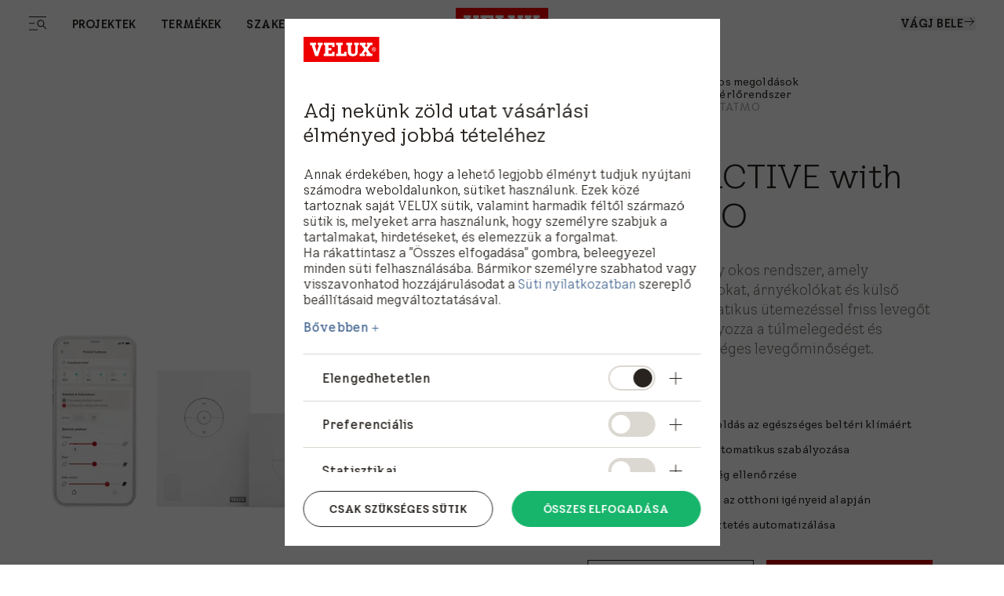

--- FILE ---
content_type: text/html; charset=utf-8
request_url: https://www.velux.hu/termekvalasztek/elektromos-megoldasok/okosotthon-vezerlorendszer/velux-active
body_size: 50938
content:
<!doctype html>
<html data-vue-meta-server-rendered start anchor-->
  <head>
    <meta
      name="viewport"
      content="width=device-width,initial-scale=1.0"
    />
    <!--teleport start anchor--><title data-vm-ssr="true">VELUX ACTIVE with NETATMO | Beltéri klímaszabályozás szenzorokkal</title><style type="text/css" data-vm-ssr="true"></style><script hid="ldjson-schema" type="application/ld+json" data-vm-ssr="true">{"@context":"https://schema.org","@type":"BreadcrumbList","itemListElement":[{"@type":"ListItem","position":1,"name":"Termékek","item":"https://www.velux.hu/termekvalasztek"},{"@type":"ListItem","position":2,"name":"Elektromos megoldások","item":"https://www.velux.hu/termekvalasztek/elektromos-megoldasok"},{"@type":"ListItem","position":3,"name":"Intelligens otthoni vezérlőrendszer","item":"https://www.velux.hu/termekvalasztek/elektromos-megoldasok/okosotthon-vezerlorendszer"},{"@type":"ListItem","position":4,"name":"VELUX ACTIVE with NETATMO","item":"https://www.velux.hu/termekvalasztek/elektromos-megoldasok/okosotthon-vezerlorendszer/velux-active"}]}</script><script hid="ldjson-schema" type="application/ld+json" data-vm-ssr="true">{"@context":"https://schema.org","@type":"Product","name":"VELUX ACTIVE with NETATMO","category":"Elektromos megoldások","manufacturer":{"@type":"Organization","name":"VELUX Magyarország Kft."},"image":"https://contenthub.velux.com/api/public/content/0f193-589e9-28422_Master?v=ca5c2206","description":"A VELUX ACTIVE egy okos rendszer, amely összeköti tetőablakokat, árnyékolókat és külső redőnyöket. Automatikus ütemezéssel friss levegőt biztosít, megakadályozza a túlmelegedést és fenntartja az egészséges levegőminőséget.","brand":{"@type":"Brand","name":"VELUX"},"offers":{"@type":"Offer","url":"https://www.velux.hu/termekvalasztek/elektromos-megoldasok/okosotthon-vezerlorendszer/velux-active","priceCurrency":"HUF","price":"93961.00","availability":"https://schema.org/InStock","itemCondition":"https://schema.org/NewCondition"}}</script><meta name="keywords" content data-vm-ssr="true"><meta name="robots" content="index, follow" data-vm-ssr="true"><meta name="description" content="Alakítsd át a helyiségek klímáját a VELUX ACTIVE with NETATMO segítségével. Precíz vezérlés, amikor a legnagyobb szükséged van rá. Mondj búcsút a kényelmetlenségnek, és üdvözöld a kényelmet!" data-vm-ssr="true"><meta name="title" content="VELUX ACTIVE with NETATMO | Beltéri klímaszabályozás szenzorokkal" data-vm-ssr="true"><meta name="isLlmsEnabled" content="false" data-vm-ssr="true"><meta property="searchsegment" content="homeowners" data-vm-ssr="true"><link rel="alternate" hreflang="da-DK" href="https://www.velux.dk/produkter/fjernbetjente-loesninger/smart-home/velux-active" data-vm-ssr="true"><link rel="alternate" hreflang="sv-SE" href="https://www.velux.se/produkter/fjarrstyrda-losningar/smarta-hem/velux-active" data-vm-ssr="true"><link rel="alternate" hreflang="nn-NO" href="https://www.velux.no/produkter/fjernbetjente-losninger/intelligente-smarthuslosninger/velux-active" data-vm-ssr="true"><link rel="alternate" hreflang="de-AT" href="https://www.velux.at/produkte/automatische-produkte/intelligente-steuerungen/velux-active" data-vm-ssr="true"><link rel="alternate" hreflang="de-DE" href="https://www.velux.de/produkte/automatische-produkte/intelligente-steuerungen/velux-active" data-vm-ssr="true"><link rel="alternate" hreflang="it-CH" href="https://www.velux.ch/it-ch/prodotti/prodotti-automatici/comandi-intelligenti/velux-active" data-vm-ssr="true"><link rel="alternate" hreflang="de-CH" href="https://www.velux.ch/de-ch/produkte/automatische-produkte/intelligente-steuerungen/velux-active" data-vm-ssr="true"><link rel="alternate" hreflang="fr-CH" href="https://www.velux.ch/fr-ch/produits/produits-automatiques/commandes-intelligentes/velux-active" data-vm-ssr="true"><link rel="alternate" hreflang="nl-BE" href="https://www.velux.be/nl-be/productenpagina/gemotoriseerde-oplossingen/smart-home/velux-active" data-vm-ssr="true"><link rel="alternate" hreflang="nl-NL" href="https://www.velux.nl/producten/elektrische-oplossingen/smart-home/velux-active" data-vm-ssr="true"><link rel="alternate" hreflang="en-IE" href="https://www.velux.ie/products/solar-and-electric-solutions/intelligent-home-control/velux-active" data-vm-ssr="true"><link rel="alternate" hreflang="en-GB" href="https://www.velux.co.uk/products/solar-and-electric-solutions/intelligent-home-control/velux-active" data-vm-ssr="true"><link rel="alternate" hreflang="fr-BE" href="https://www.velux.be/fr-be/produit/solutions-motorisees/maison-connectee/velux-active" data-vm-ssr="true"><link rel="alternate" hreflang="fr-FR" href="https://www.velux.fr/produits/solutions-motorisees/solutions-de-pilotage/velux-active" data-vm-ssr="true"><link rel="alternate" hreflang="it-IT" href="https://www.velux.it/prodotto/soluzioni-elettriche/casa-smart/velux-active" data-vm-ssr="true"><link rel="alternate" hreflang="pt-PT" href="https://www.velux.pt/produto/solucoes-eletricas/casa-inteligente/velux-active" data-vm-ssr="true"><link rel="alternate" hreflang="es-ES" href="https://www.velux.es/productos/soluciones-electricas/hogar-inteligente/velux-active" data-vm-ssr="true"><link rel="alternate" hreflang="lt-LT" href="https://www.velux.lt/gaminiai/nuotolinis-valdymas/ismanieji-namai/velux-active-with-netatmo" data-vm-ssr="true"><link rel="alternate" hreflang="pl-PL" href="https://www.velux.pl/produkty/produkty-elektryczne/system-inteligentnego-sterowanie-domem/velux-active" data-vm-ssr="true"><link rel="alternate" hreflang="cs-CZ" href="https://www.velux.cz/vyrobky/dalkove-ovladana-reseni/chytre-rizeni-domacnosti/velux-active" data-vm-ssr="true"><link rel="alternate" hreflang="lv-LV" href="https://www.velux.lv/produkti/elektriskie-risinajumi/gudras-majas-vadiba/velux-active-with-netatmo" data-vm-ssr="true"><link rel="alternate" hreflang="hr-BA" href="https://www.velux.ba/proizvodi/elektro-rjesenja/inteligentna-kontrola-doma/velux-active-with-netatmo" data-vm-ssr="true"><link rel="alternate" hreflang="sr-Latn-RS" href="https://www.velux.rs/proizvodi/elektro-resenja/intelligent-home-control/velux-active-with-netatmo" data-vm-ssr="true"><link rel="alternate" hreflang="et-EE" href="https://www.velux.ee/tooted/targa-kodu-lahendused/intelligent-home-control/velux-active-with-netatmo" data-vm-ssr="true"><link rel="alternate" hreflang="sk-SK" href="https://www.velux.sk/vyrobky/elektricke-riesenia/inteligentne-riadenie-domacnosti/velux-active" data-vm-ssr="true"><link rel="alternate" hreflang="ro-RO" href="https://www.velux.ro/produse/solutii-electrice/control-inteligent/velux-active" data-vm-ssr="true"><link rel="alternate" hreflang="sl-SI" href="https://www.velux.si/izdelki/elektrificirane-resitve/pametni-dom/velux-active" data-vm-ssr="true"><link rel="alternate" hreflang="bg-BG" href="https://www.velux.bg/products/electric-solutions/intelligent-home-control/velux-active-with-netatmo" data-vm-ssr="true"><link rel="alternate" hreflang="hr-HR" href="https://www.velux.hr/proizvodi/daljinsko-upravljanje/pametno-upravljanje-domom/velux-active" data-vm-ssr="true"><link rel="alternate" hreflang="hu-HU" href="https://www.velux.hu/termekvalasztek/elektromos-megoldasok/okosotthon-vezerlorendszer/velux-active" data-vm-ssr="true"><link rel="alternate" hreflang="tr-TR" href="https://www.velux.com.tr/urunler/motorlu-cozumler/akilli-ev-sistemleri/velux-active" data-vm-ssr="true"><link rel="canonical" href="https://www.velux.hu/termekvalasztek/elektromos-megoldasok/okosotthon-vezerlorendszer/velux-active" data-vm-ssr="true"><link rel="preload" as="image" imagesrcset="https://contenthub.velux.com/api/public/content/0f193-589e9-28422_3x4?v=ca5c2206&amp;t=w412, https://contenthub.velux.com/api/public/content/0f193-589e9-28422_3x4?v=ca5c2206&amp;t=w412 2x" media="(max-width: 412px)" fetchpriority="high" type="image/webp" href="https://contenthub.velux.com/api/public/content/0f193-589e9-28422_3x4?v=ca5c2206&amp;t=w412" data-vm-ssr="true"><link rel="preload" as="image" imagesrcset="https://contenthub.velux.com/api/public/content/0f193-589e9-28422_3x4?v=ca5c2206&amp;t=w767, https://contenthub.velux.com/api/public/content/0f193-589e9-28422_3x4?v=ca5c2206&amp;t=w767 2x" media="(min-width: 413px) and (max-width: 767px)" fetchpriority="high" type="image/webp" href="https://contenthub.velux.com/api/public/content/0f193-589e9-28422_3x4?v=ca5c2206&amp;t=w767" data-vm-ssr="true"><link rel="preload" as="image" imagesrcset="https://contenthub.velux.com/api/public/content/0f193-589e9-28422_4x3?v=ca5c2206&amp;t=w1439, https://contenthub.velux.com/api/public/content/0f193-589e9-28422_4x3?v=ca5c2206&amp;t=w1439 2x" media="(min-width: 768px) and (max-width: 1439px)" fetchpriority="high" type="image/webp" href="https://contenthub.velux.com/api/public/content/0f193-589e9-28422_4x3?v=ca5c2206&amp;t=w1439" data-vm-ssr="true"><link rel="preload" as="image" imagesrcset="https://contenthub.velux.com/api/public/content/0f193-589e9-28422_1x1?v=ca5c2206&amp;t=w912, https://contenthub.velux.com/api/public/content/0f193-589e9-28422_1x1?v=ca5c2206&amp;t=w912 2x" media="(min-width: 1440px)" fetchpriority="high" type="image/webp" href="https://contenthub.velux.com/api/public/content/0f193-589e9-28422_1x1?v=ca5c2206&amp;t=w912" data-vm-ssr="true"><meta property="og:description" content data-vm-ssr="true"><meta property="og:image" content="//afd-mv2.velux.com/-/media/default/image.png?extension=webp&amp;hash=F193A3C1E6B9467D29EAED3CF0AACEB2" data-vm-ssr="true"><meta property="og:title" content data-vm-ssr="true"><meta property="og:type" content="website" data-vm-ssr="true"><meta property="og:url" content data-vm-ssr="true"><meta property="og:site_name" content="VELUX" data-vm-ssr="true"><!--teleport anchor-->
    <meta charset="utf-8" />
    <meta
      http-equiv="X-UA-Compatible"
      content="IE=edge"
    />
    <link
      rel="shortcut icon"
      href="/dist/velux-marketing/client/favicon.ico"
    />
    <link
      rel="apple-touch-icon-precomposed"
      href="/dist/velux-marketing/client/img/icons/apple-touch-icons/apple-touch-icon-precomposed.png"
    />
    <link
      rel="apple-touch-icon"
      href="/dist/velux-marketing/client/img/icons/apple-touch-icons/apple-touch-icon.png"
    />
    <link
      rel="apple-touch-icon"
      sizes="72x72"
      href="/dist/velux-marketing/client/img/icons/apple-touch-icons/apple-touch-icon-72x72.png"
    />
    <link
      rel="apple-touch-icon"
      sizes="114x114"
      href="/dist/velux-marketing/client/img/icons/apple-touch-icons/apple-touch-icon-114x114.png"
    />
    <link
      rel="preload"
      href="/dist/velux-marketing/client/velux-transform-variable.woff2"
      as="font"
      type="font/woff2"
      crossorigin
    />
    <link
      rel="preload"
      href="/dist/velux-marketing/client/galibier-bold-5a445cc4.woff2"
      as="font"
      type="font/woff2"
      crossorigin
    />
    <script
      src="/dist/velux-marketing/client/scripts/bloomreach.js"
      type="module"
      defer
    ></script>
    <script type="module" crossorigin src="/dist/velux-marketing/client/assets/index-89cfaaf8.js"></script>
    <link rel="stylesheet" media="print" onload="this.media='all'" href="/dist/velux-marketing/client/swiper-08df33f8.css">
    <link rel="stylesheet" href="/dist/velux-marketing/client/index-dd32ad57.css">
  </head>

  <body class="h-full" >
    
    <div id="teleported"></div>
    <div id="root"><!--[--><!--[--><!--]--><!--[--><!----><div class="old_mobile:pb-20" data-v-929281bf><header class="fixed w-full z-50 old_mobile:relative sm:top-0" data-v-929281bf><!--[--><div class="menuIsSsr old_mobile:fixed old_mobile:top-0 old_mobile:w-full" data-v-26fda2d9><div data-name="baseSidebarContainer" data-v-26fda2d9><!----><!--[--><div class="transition-transform duration-[800ms] ease-[cubic-bezier(0.81, 0, 0.17, 1)] fixed flex z-[70] inset-y-0 h-screen" style="transform:translateY(100%);opacity:0;bottom:0;left:0;right:0;margin-left:auto;margin-right:auto;width:100%;" data-name="sidebarContainer" data-v-9f836836><div class="old_2xl:w-[1184px] w-[845px] pr-[70px] old_tablet:w-full old_tablet:h-[100svh] old_mobile:h-[calc(100svh-72px)] overflow-x-hidden old_tablet:px-10 old_mobile:px-6 old_mobile:overflow-hidden h-fit bg-velux-white sidebar-wrapper relative overflow-auto old_mobile:w-full" data-v-9f836836><!--[--><div class="relative h-full" data-v-26fda2d9 data-v-46af0a59><div class="flex flex-col h-full transition-opacity old_md:delay-150 opacity-0" data-test-id="navigation-container" data-name="navigationLeftMenu" data-v-46af0a59><!----><div class="old_tablet:overflow-auto old_tablet:overflow-x-hidden flex flex-col flex-1 relative pb-[98px] old_tablet:pb-0" data-v-46af0a59><!----><!----><div data-v-46af0a59><!--[--><div class="menu-item old_tablet:absolute old_tablet:w-full old_tablet:max-h-full overflow-auto old_tablet:pb-6 overflow-x-hidden" name="NavigationSpacesMenu" data-v-46af0a59><div class="flex justify-between old_mobile:py-4 h-12 items-center w-full sticky top-0 z-20 bg-velux-white" data-test-id="dynamic-navigation-header" data-v-46af0a59><a aria-current="page" href="/termekvalasztek/elektromos-megoldasok/okosotthon-vezerlorendszer/velux-active" class="router-link-active router-link-exact-active inline flex gap-4 items-center" target data-test-id="back-button" data-v-77722986><!--[--><!--[--><svg class="w-6 h-6" aria-hidden="true"><!----><use xlink:href="/dist/velux-marketing/client/icon-sprite-2f2a3438.svg#direction-arrow-left-24"></use></svg><!--]--><!--]--></a><div class="ml-[58px] old_tablet:ml-0 my-4 flex items-center"><!----><div style="" class="flex items-center"><!--[--><!--]--></div></div><a aria-current="page" href="/termekvalasztek/elektromos-megoldasok/okosotthon-vezerlorendszer/velux-active" class="router-link-active router-link-exact-active inline" target data-test-id="close-button" data-v-77722986><!--[--><!--[--><!----><!--]--><!--]--></a></div><div data-test-id="dynamic-navigation-content" data-v-46af0a59><!--[--><div class="mb-10 old_tablet:mb-12 old_mobile:mb-6 old_mobile:mt-4 flex items-center"><!----><a href="/termekvalasztek" class="inline ml-7 old_tablet:ml-0 font-light text-48 leading-[57px] old_tablet:text-64 old_tablet:leading-[76px] old_mobile:text-26 old_mobile:leading-[43px]" target><!--[--><span>Termékek</span><!--]--></a></div><div class="ml-15 old_tablet:ml-0"><!--[--><nav aria-label="Main menu"><div class="grid grid-cols-2 gap-4"><!--[--><div class="old_tablet:h-[341px] old_tablet:min-w-[359px] old_mobile:h-[217px] old_mobile:min-w-[163px]"><a href="/termekvalasztek/tetoteri-ablakok" class="inline" target data-v-23c3ee6e><!--[--><div class="h-full relative overflow-hidden image-container" data-v-23c3ee6e><div class="w-full h-full object-cover object-center absolute duration-700 group-hover:scale-105" data-v-0e2b6343><!----></div><div class="flex flex-col items-start justify-end h-full p-6 old_mobile:p-3 absolute z-10"><span class="text-[40px] old_mobile:text-20 leading-[47px] old_mobile:leading-[24px] old_tablet:font-light old_mobile:font-normal text-old_velux-white m-0">Tetőtéri ablakok</span></div></div><!--]--></a></div><div class="old_tablet:h-[341px] old_tablet:min-w-[359px] old_mobile:h-[217px] old_mobile:min-w-[163px]"><a href="/termekvalasztek/elektromos-megoldasok" class="inline" target data-v-23c3ee6e><!--[--><div class="h-full relative overflow-hidden image-container" data-v-23c3ee6e><div class="w-full h-full object-cover object-center absolute duration-700 group-hover:scale-105" data-v-0e2b6343><!----></div><div class="flex flex-col items-start justify-end h-full p-6 old_mobile:p-3 absolute z-10"><span class="text-[40px] old_mobile:text-20 leading-[47px] old_mobile:leading-[24px] old_tablet:font-light old_mobile:font-normal text-old_velux-white m-0">Elektromos megoldások</span></div></div><!--]--></a></div><div class="old_tablet:h-[341px] old_tablet:min-w-[359px] old_mobile:h-[217px] old_mobile:min-w-[163px]"><a href="/termekvalasztek/lapostetos-felulvilagitok" class="inline" target data-v-23c3ee6e><!--[--><div class="h-full relative overflow-hidden image-container" data-v-23c3ee6e><div class="w-full h-full object-cover object-center absolute duration-700 group-hover:scale-105" data-v-0e2b6343><!----></div><div class="flex flex-col items-start justify-end h-full p-6 old_mobile:p-3 absolute z-10"><span class="text-[40px] old_mobile:text-20 leading-[47px] old_mobile:leading-[24px] old_tablet:font-light old_mobile:font-normal text-old_velux-white m-0">Lapostetős felülvilágító ablakok</span></div></div><!--]--></a></div><div class="old_tablet:h-[341px] old_tablet:min-w-[359px] old_mobile:h-[217px] old_mobile:min-w-[163px]"><a href="/termekvalasztek/arnyekolok-es-kulso-redonyok" class="inline" target data-v-23c3ee6e><!--[--><div class="h-full relative overflow-hidden image-container" data-v-23c3ee6e><div class="w-full h-full object-cover object-center absolute duration-700 group-hover:scale-105" data-v-0e2b6343><!----></div><div class="flex flex-col items-start justify-end h-full p-6 old_mobile:p-3 absolute z-10"><span class="text-[40px] old_mobile:text-20 leading-[47px] old_mobile:leading-[24px] old_tablet:font-light old_mobile:font-normal text-old_velux-white m-0">Árnyékolók és külső redőnyök</span></div></div><!--]--></a></div><div class="old_tablet:h-[341px] old_tablet:min-w-[359px] old_mobile:h-[217px] old_mobile:min-w-[163px]"><a href="/termekvalasztek/tetoerkely-es-tetoterasz" class="inline" target data-v-23c3ee6e><!--[--><div class="h-full relative overflow-hidden image-container" data-v-23c3ee6e><div class="w-full h-full object-cover object-center absolute duration-700 group-hover:scale-105" data-v-0e2b6343><!----></div><div class="flex flex-col items-start justify-end h-full p-6 old_mobile:p-3 absolute z-10"><span class="text-[40px] old_mobile:text-20 leading-[47px] old_mobile:leading-[24px] old_tablet:font-light old_mobile:font-normal text-old_velux-white m-0">Tetőterasz és -erkély</span></div></div><!--]--></a></div><div class="old_tablet:h-[341px] old_tablet:min-w-[359px] old_mobile:h-[217px] old_mobile:min-w-[163px]"><a href="/termekvalasztek/fenycsatornak" class="inline" target data-v-23c3ee6e><!--[--><div class="h-full relative overflow-hidden image-container" data-v-23c3ee6e><div class="w-full h-full object-cover object-center absolute duration-700 group-hover:scale-105" data-v-0e2b6343><!----></div><div class="flex flex-col items-start justify-end h-full p-6 old_mobile:p-3 absolute z-10"><span class="text-[40px] old_mobile:text-20 leading-[47px] old_mobile:leading-[24px] old_tablet:font-light old_mobile:font-normal text-old_velux-white m-0">Fénycsatorna</span></div></div><!--]--></a></div><div class="old_tablet:h-[341px] old_tablet:min-w-[359px] old_mobile:h-[217px] old_mobile:min-w-[163px]"><a href="/termekvalasztek/tartozekok-es-alkatreszek/tartozekok" class="inline" target data-v-23c3ee6e><!--[--><div class="h-full relative overflow-hidden image-container" data-v-23c3ee6e><div class="w-full h-full object-cover object-center absolute duration-700 group-hover:scale-105" data-v-0e2b6343><!----></div><div class="flex flex-col items-start justify-end h-full p-6 old_mobile:p-3 absolute z-10"><span class="text-[40px] old_mobile:text-20 leading-[47px] old_mobile:leading-[24px] old_tablet:font-light old_mobile:font-normal text-old_velux-white m-0">Tartozékok</span></div></div><!--]--></a></div><!--]--></div></nav><!--]--></div><!--]--></div></div><div class="menu-item old_tablet:absolute old_tablet:w-full old_tablet:max-h-full overflow-auto old_tablet:pb-6 overflow-x-hidden" name="NavigationProductsMenu" data-v-46af0a59><div class="flex justify-between old_mobile:py-4 h-12 items-center w-full sticky top-0 z-20 bg-velux-white" data-test-id="dynamic-navigation-header" data-v-46af0a59><a aria-current="page" href="/termekvalasztek/elektromos-megoldasok/okosotthon-vezerlorendszer/velux-active" class="router-link-active router-link-exact-active inline flex gap-4 items-center" target data-test-id="back-button" data-v-77722986><!--[--><!--[--><svg class="w-6 h-6" aria-hidden="true"><!----><use xlink:href="/dist/velux-marketing/client/icon-sprite-2f2a3438.svg#direction-arrow-left-24"></use></svg><!--]--><!--]--></a><div class="ml-[58px] old_tablet:ml-0 my-4 flex items-center"><!----><div style="" class="flex items-center"><!--[--><!--]--></div></div><a aria-current="page" href="/termekvalasztek/elektromos-megoldasok/okosotthon-vezerlorendszer/velux-active" class="router-link-active router-link-exact-active inline" target data-test-id="close-button" data-v-77722986><!--[--><!--[--><!----><!--]--><!--]--></a></div><div data-test-id="dynamic-navigation-content" data-v-46af0a59><!--[--><div class="mb-10 old_tablet:mb-12 old_mobile:mb-6 old_mobile:mt-4 flex items-center"><!----><a href="/projektek" class="inline ml-7 old_tablet:ml-0 font-light text-48 leading-[57px] old_tablet:text-64 old_tablet:leading-[76px] old_mobile:text-26 old_mobile:leading-[43px]" target><!--[--><span>Projektek</span><!--]--></a></div><div class="ml-15 old_tablet:ml-0"><!--[--><nav aria-label="Main menu"><div class="grid grid-cols-2 gap-4"><!--[--><div class="old_tablet:h-[341px] old_tablet:min-w-[359px] old_mobile:h-[217px] old_mobile:min-w-[163px]"><a href="/projektek/uj-epitesu-otthon" class="inline" target data-v-23c3ee6e><!--[--><div class="h-full relative overflow-hidden image-container" data-v-23c3ee6e><div class="w-full h-full object-cover object-center absolute duration-700 group-hover:scale-105" data-v-0e2b6343><!----></div><div class="flex flex-col items-start justify-end h-full p-6 old_mobile:p-3 absolute z-10"><span class="text-[40px] old_mobile:text-20 leading-[47px] old_mobile:leading-[24px] old_tablet:font-light old_mobile:font-normal text-old_velux-white m-0">Új építésű otthon</span></div></div><!--]--></a></div><div class="old_tablet:h-[341px] old_tablet:min-w-[359px] old_mobile:h-[217px] old_mobile:min-w-[163px]"><a href="/projektek/tetoablakcsere" class="inline" target data-v-23c3ee6e><!--[--><div class="h-full relative overflow-hidden image-container" data-v-23c3ee6e><div class="w-full h-full object-cover object-center absolute duration-700 group-hover:scale-105" data-v-0e2b6343><!----></div><div class="flex flex-col items-start justify-end h-full p-6 old_mobile:p-3 absolute z-10"><span class="text-[40px] old_mobile:text-20 leading-[47px] old_mobile:leading-[24px] old_tablet:font-light old_mobile:font-normal text-old_velux-white m-0">Tetőablakcsere</span></div></div><!--]--></a></div><div class="old_tablet:h-[341px] old_tablet:min-w-[359px] old_mobile:h-[217px] old_mobile:min-w-[163px]"><a href="/projektek/tetoter-beepites" class="inline" target data-v-23c3ee6e><!--[--><div class="h-full relative overflow-hidden image-container" data-v-23c3ee6e><div class="w-full h-full object-cover object-center absolute duration-700 group-hover:scale-105" data-v-0e2b6343><!----></div><div class="flex flex-col items-start justify-end h-full p-6 old_mobile:p-3 absolute z-10"><span class="text-[40px] old_mobile:text-20 leading-[47px] old_mobile:leading-[24px] old_tablet:font-light old_mobile:font-normal text-old_velux-white m-0">Tetőtér-beépítés</span></div></div><!--]--></a></div><div class="old_tablet:h-[341px] old_tablet:min-w-[359px] old_mobile:h-[217px] old_mobile:min-w-[163px]"><a href="/projektek/otthonfelujitas" class="inline" target data-v-23c3ee6e><!--[--><div class="h-full relative overflow-hidden image-container" data-v-23c3ee6e><div class="w-full h-full object-cover object-center absolute duration-700 group-hover:scale-105" data-v-0e2b6343><!----></div><div class="flex flex-col items-start justify-end h-full p-6 old_mobile:p-3 absolute z-10"><span class="text-[40px] old_mobile:text-20 leading-[47px] old_mobile:leading-[24px] old_tablet:font-light old_mobile:font-normal text-old_velux-white m-0">Lakásfelújítás</span></div></div><!--]--></a></div><div class="old_tablet:h-[341px] old_tablet:min-w-[359px] old_mobile:h-[217px] old_mobile:min-w-[163px]"><a href="/projektek/hazbovites" class="inline" target data-v-23c3ee6e><!--[--><div class="h-full relative overflow-hidden image-container" data-v-23c3ee6e><div class="w-full h-full object-cover object-center absolute duration-700 group-hover:scale-105" data-v-0e2b6343><!----></div><div class="flex flex-col items-start justify-end h-full p-6 old_mobile:p-3 absolute z-10"><span class="text-[40px] old_mobile:text-20 leading-[47px] old_mobile:leading-[24px] old_tablet:font-light old_mobile:font-normal text-old_velux-white m-0">Házbővítés</span></div></div><!--]--></a></div><div class="old_tablet:h-[341px] old_tablet:min-w-[359px] old_mobile:h-[217px] old_mobile:min-w-[163px]"><a href="/projektek/tetofelujitas" class="inline" target data-v-23c3ee6e><!--[--><div class="h-full relative overflow-hidden image-container" data-v-23c3ee6e><div class="w-full h-full object-cover object-center absolute duration-700 group-hover:scale-105" data-v-0e2b6343><!----></div><div class="flex flex-col items-start justify-end h-full p-6 old_mobile:p-3 absolute z-10"><span class="text-[40px] old_mobile:text-20 leading-[47px] old_mobile:leading-[24px] old_tablet:font-light old_mobile:font-normal text-old_velux-white m-0">Tetőfelújítás</span></div></div><!--]--></a></div><div class="old_tablet:h-[341px] old_tablet:min-w-[359px] old_mobile:h-[217px] old_mobile:min-w-[163px]"><a href="/projektek/tetoablakok-korszerusitese" class="inline" target data-v-23c3ee6e><!--[--><div class="h-full relative overflow-hidden image-container" data-v-23c3ee6e><div class="w-full h-full object-cover object-center absolute duration-700 group-hover:scale-105" data-v-0e2b6343><!----></div><div class="flex flex-col items-start justify-end h-full p-6 old_mobile:p-3 absolute z-10"><span class="text-[40px] old_mobile:text-20 leading-[47px] old_mobile:leading-[24px] old_tablet:font-light old_mobile:font-normal text-old_velux-white m-0">Tetőablakok korszerűsítése</span></div></div><!--]--></a></div><!--]--></div></nav><!--]--></div><!--]--></div></div><div class="menu-item old_tablet:absolute old_tablet:w-full old_tablet:max-h-full overflow-auto old_tablet:pb-6 overflow-x-hidden" name="HighlightedNavigationMenu" data-v-46af0a59><div class="flex justify-between old_mobile:py-4 h-12 items-center w-full sticky top-0 z-20 bg-velux-white" data-test-id="dynamic-navigation-header" data-v-46af0a59><a aria-current="page" href="/termekvalasztek/elektromos-megoldasok/okosotthon-vezerlorendszer/velux-active" class="router-link-active router-link-exact-active inline flex gap-4 items-center" target data-test-id="back-button" data-v-77722986><!--[--><!--[--><svg class="w-6 h-6" aria-hidden="true"><!----><use xlink:href="/dist/velux-marketing/client/icon-sprite-2f2a3438.svg#direction-arrow-left-24"></use></svg><!--]--><!--]--></a><div class="ml-[58px] old_tablet:ml-0 my-4 flex items-center"><!----><div style="" class="flex items-center"><!--[--><!--]--></div></div><a aria-current="page" href="/termekvalasztek/elektromos-megoldasok/okosotthon-vezerlorendszer/velux-active" class="router-link-active router-link-exact-active inline" target data-test-id="close-button" data-v-77722986><!--[--><!--[--><!----><!--]--><!--]--></a></div><div data-test-id="dynamic-navigation-content" data-v-46af0a59><!--[--><div class="mb-10 old_tablet:mb-12 old_mobile:mb-6 old_mobile:mt-4 flex items-center"><!----><a href="/szakembereknek" class="inline ml-7 old_tablet:ml-0 font-light text-48 leading-[57px] old_tablet:text-64 old_tablet:leading-[76px] old_mobile:text-26 old_mobile:leading-[43px]" target><!--[--><span>Szakembereknek</span><!--]--></a></div><div class="ml-15 old_tablet:ml-0"><!--[--><nav aria-label="Main menu"><ul><!--[--><li class="my-4 old_mobile:my-[10px] first:mt-0 last:mb-0"><a aria-current="page" href="/termekvalasztek/elektromos-megoldasok/okosotthon-vezerlorendszer/velux-active" class="router-link-active router-link-exact-active inline font-light text-24 leading-[28px] old_mobile:text-20 old_mobile:leading-[25px]" target><!--[--><span></span><!--]--></a></li><li class="my-4 old_mobile:my-[10px] first:mt-0 last:mb-0"><a aria-current="page" href="/termekvalasztek/elektromos-megoldasok/okosotthon-vezerlorendszer/velux-active" class="router-link-active router-link-exact-active inline font-light text-24 leading-[28px] old_mobile:text-20 old_mobile:leading-[25px]" target><!--[--><span></span><!--]--></a></li><li class="my-4 old_mobile:my-[10px] first:mt-0 last:mb-0"><a aria-current="page" href="/termekvalasztek/elektromos-megoldasok/okosotthon-vezerlorendszer/velux-active" class="router-link-active router-link-exact-active inline font-light text-24 leading-[28px] old_mobile:text-20 old_mobile:leading-[25px]" target><!--[--><span></span><!--]--></a></li><li class="my-4 old_mobile:my-[10px] first:mt-0 last:mb-0"><a href="/szakembereknek/epiteszeknek" class="inline font-light text-24 leading-[28px] old_mobile:text-20 old_mobile:leading-[25px]" target><!--[--><span>Építészeknek</span><!--]--></a></li><li class="my-4 old_mobile:my-[10px] first:mt-0 last:mb-0"><a href="/szakembereknek/ablakbeepitoknek" class="inline font-light text-24 leading-[28px] old_mobile:text-20 old_mobile:leading-[25px]" target><!--[--><span>Beépítőknek</span><!--]--></a></li><li class="my-4 old_mobile:my-[10px] first:mt-0 last:mb-0"><a href="/szakembereknek/kereskedoknek" class="inline font-light text-24 leading-[28px] old_mobile:text-20 old_mobile:leading-[25px]" target><!--[--><span>Kereskedőknek</span><!--]--></a></li><li class="my-4 old_mobile:my-[10px] first:mt-0 last:mb-0"><a href="/szakembereknek/hazepitoknek" class="inline font-light text-24 leading-[28px] old_mobile:text-20 old_mobile:leading-[25px]" target><!--[--><span>Házépítőknek</span><!--]--></a></li><li class="my-4 old_mobile:my-[10px] first:mt-0 last:mb-0"><a href="/muszaki-konyvtar" class="inline font-light text-24 leading-[28px] old_mobile:text-20 old_mobile:leading-[25px]" target><!--[--><span>Műszaki könyvtár</span><!--]--></a></li><li class="my-4 old_mobile:my-[10px] first:mt-0 last:mb-0"><a href="/szakembereknek/epiteszeknek/referenciak" class="inline font-light text-24 leading-[28px] old_mobile:text-20 old_mobile:leading-[25px]" target><!--[--><span>Referencia épületek</span><!--]--></a></li><li class="my-4 old_mobile:my-[10px] first:mt-0 last:mb-0"><a aria-current="page" href="/termekvalasztek/elektromos-megoldasok/okosotthon-vezerlorendszer/velux-active" class="router-link-active router-link-exact-active inline font-light text-24 leading-[28px] old_mobile:text-20 old_mobile:leading-[25px]" target><!--[--><span></span><!--]--></a></li><li class="my-4 old_mobile:my-[10px] first:mt-0 last:mb-0"><a aria-current="page" href="/termekvalasztek/elektromos-megoldasok/okosotthon-vezerlorendszer/velux-active" class="router-link-active router-link-exact-active inline font-light text-24 leading-[28px] old_mobile:text-20 old_mobile:leading-[25px]" target><!--[--><span></span><!--]--></a></li><li class="my-4 old_mobile:my-[10px] first:mt-0 last:mb-0"><a aria-current="page" href="/termekvalasztek/elektromos-megoldasok/okosotthon-vezerlorendszer/velux-active" class="router-link-active router-link-exact-active inline font-light text-24 leading-[28px] old_mobile:text-20 old_mobile:leading-[25px]" target><!--[--><span></span><!--]--></a></li><!--]--></ul></nav><!--]--></div><!--]--></div></div><!--]--></div><div class="old_tablet:absolute old_tablet:w-full old_tablet:h-full" data-v-46af0a59><div class="old_tablet:gap-12 old_mobile:gap-10 flex flex-col justify-between old_tablet:h-full" data-v-46af0a59><div class="h-full" data-v-46af0a59><div class="flex justify-between old_mobile:py-4 h-12 items-center w-full sticky top-0 z-20" data-test-id="mobile-navigation-header" data-v-46af0a59><!----><div class="ml-[58px] old_tablet:ml-0 my-4 flex items-center"><!----><div style="" class="flex items-center"><!--[--><div class="flex items-center mr-6 last:mr-0 first:mt-0"><a href="/rolunk" class="inline font-light text-14 leading-[15px] old_tablet:text-15 old_tablet:leading-18 old_mobile:text-12 old_mobile:leading-[15px]" target data-test-id="footer-link"><!--[--><span>Rólunk</span><!--]--></a></div><div class="flex items-center mr-6 last:mr-0 first:mt-0"><a href="/rolunk/karrier" class="inline font-light text-14 leading-[15px] old_tablet:text-15 old_tablet:leading-18 old_mobile:text-12 old_mobile:leading-[15px]" target data-test-id="footer-link"><!--[--><span>Karrier</span><!--]--></a></div><div class="flex items-center mr-6 last:mr-0 first:mt-0"><a class="inline font-light text-14 leading-[15px] old_tablet:text-15 old_tablet:leading-18 old_mobile:text-12 old_mobile:leading-[15px]" data-test-id="footer-link" href="https://sajtoszoba.velux.hu/" target="_blank">Sajtó és hírek</a></div><!--]--></div></div><a aria-current="page" href="/termekvalasztek/elektromos-megoldasok/okosotthon-vezerlorendszer/velux-active" class="router-link-active router-link-exact-active inline ml-auto" target data-test-id="close-button" data-v-77722986><!--[--><!--[--><!----><!--]--><!--]--></a></div><!----><div class="ais-InstantSearch max-w-[267px] old_tablet:max-w-[359px] old_mobile:max-w-full hidden old_tablet:flex old_mobile:pb-10 old_tablet:pb-28 mb-12 old_tablet:px-0 old_tablet:mb-0 z-10" data-v-46af0a59><!--[--><div class=""><!----><!----><!----></div><!--]--></div><div class="w-full visible-menu opacity-100 transition-opacity duration-1000 ease-out" data-test-id="main-navigation-wrapper" data-v-46af0a59><div data-test-id="main-menu-items" class="" data-v-46af0a59><!--[--><div class="mb-4 old_mobile:mb-2 ml-[58px] old_tablet:ml-0"><a aria-current="page" href="/termekvalasztek/elektromos-megoldasok/okosotthon-vezerlorendszer/velux-active" class="router-link-active router-link-exact-active inline cursor-pointer transition-opacity duration-300 font-light text-48 leading-[57px] old_tablet:text-64 old_tablet:leading-[76px] old_mobile:text-32 old_mobile:leading-[43px] inline-block mobile-link flex items-center justify-between" target data-test-id="button-item" data-id="93d70f49-a380-4328-b363-0d5a36f2242a-mobMenuItem-1" data-v-77722986><!--[--><!--[--><span>Projektek</span><!--]--><!--]--></a></div><div class="mb-4 old_mobile:mb-2 ml-[58px] old_tablet:ml-0"><a aria-current="page" href="/termekvalasztek/elektromos-megoldasok/okosotthon-vezerlorendszer/velux-active" class="router-link-active router-link-exact-active inline cursor-pointer transition-opacity duration-300 font-light text-48 leading-[57px] old_tablet:text-64 old_tablet:leading-[76px] old_mobile:text-32 old_mobile:leading-[43px] inline-block mobile-link flex items-center justify-between" target data-test-id="button-item" data-id="93d70f49-a380-4328-b363-0d5a36f2242a-mobMenuItem-2" data-v-77722986><!--[--><!--[--><span>Termékek</span><!--]--><!--]--></a></div><div class="mb-4 old_mobile:mb-2 ml-[58px] old_tablet:ml-0"><a href="/szakembereknek" class="inline cursor-pointer transition-opacity duration-300 font-light text-48 leading-120 old_tablet:text-64 old_tablet:leading-[76px] old_mobile:text-32 old_mobile:leading-[43px] inline-block mobile-link flex items-center justify-between" target data-test-id="link-item" data-id="93d70f49-a380-4328-b363-0d5a36f2242a-mobMenuItem-3"><!--[--><span>Szakembereknek</span><!--]--></a></div><!--]--></div><div class="mt-12 ml-[58px] old_tablet:mt-[134px] old_mobile:mt-10 old_tablet:ml-0" data-v-46af0a59><!--[--><div class="old_tablet:mt-6 first:mt-0 mt-4 old_mobile:mt-3"><a href="/altalanos-segedletek" class="inline font-light text-24 leading-[28px] old_mobile:text-20 old_mobile:leading-[25px]" target style="" data-test-id="submenu-link"><!--[--><span>Általános segédletek</span><!--]--></a><a aria-current="page" href="/termekvalasztek/elektromos-megoldasok/okosotthon-vezerlorendszer/velux-active" class="router-link-active router-link-exact-active inline cursor-pointer font-light leading-[28px] old_mobile:leading-[25px] mobile-btn flex items-center justify-between text-24 old_mobile:text-20" target style="display:none;" data-test-id="submenu-button" data-v-77722986><!--[--><!--[--><!----><span class="grow"></span><!----><!--]--><!--]--></a></div><div class="old_tablet:mt-6 first:mt-0 mt-4 old_mobile:mt-3"><a href="/helyisegek" class="inline font-light text-24 leading-[28px] old_mobile:text-20 old_mobile:leading-[25px]" target style="" data-test-id="submenu-link"><!--[--><span>Helyiségek</span><!--]--></a><a aria-current="page" href="/termekvalasztek/elektromos-megoldasok/okosotthon-vezerlorendszer/velux-active" class="router-link-active router-link-exact-active inline cursor-pointer font-light leading-[28px] old_mobile:leading-[25px] mobile-btn flex items-center justify-between text-24 old_mobile:text-20" target style="display:none;" data-test-id="submenu-button" data-v-77722986><!--[--><!--[--><!----><span class="grow"></span><!----><!--]--><!--]--></a></div><div class="old_tablet:mt-6 first:mt-0 mt-4 old_mobile:mt-3"><a href="/eszkozok" class="inline font-light text-24 leading-[28px] old_mobile:text-20 old_mobile:leading-[25px]" target style="" data-test-id="submenu-link"><!--[--><span>Eszközök</span><!--]--></a><a aria-current="page" href="/termekvalasztek/elektromos-megoldasok/okosotthon-vezerlorendszer/velux-active" class="router-link-active router-link-exact-active inline cursor-pointer font-light leading-[28px] old_mobile:leading-[25px] mobile-btn flex items-center justify-between text-24 old_mobile:text-20" target style="display:none;" data-test-id="submenu-button" data-v-77722986><!--[--><!--[--><!----><span class="grow"></span><!----><!--]--><!--]--></a></div><div class="old_tablet:mt-6 first:mt-0 mt-4 old_mobile:mt-3"><a aria-current="page" href="/termekvalasztek/elektromos-megoldasok/okosotthon-vezerlorendszer/velux-active" class="router-link-active router-link-exact-active inline font-light text-24 leading-[28px] old_mobile:text-20 old_mobile:leading-[25px]" target style="" data-test-id="submenu-link"><!--[--><span> </span><!--]--></a><a aria-current="page" href="/termekvalasztek/elektromos-megoldasok/okosotthon-vezerlorendszer/velux-active" class="router-link-active router-link-exact-active inline cursor-pointer font-light leading-[28px] old_mobile:leading-[25px] mobile-btn flex items-center justify-between text-24 old_mobile:text-20" target style="display:none;" data-test-id="submenu-button" data-v-77722986><!--[--><!--[--><!----><span class="grow"></span><!----><!--]--><!--]--></a></div><div class="old_tablet:mt-6 first:mt-0 mt-4 old_mobile:mt-3"><a aria-current="page" href="/termekvalasztek/elektromos-megoldasok/okosotthon-vezerlorendszer/velux-active" class="router-link-active router-link-exact-active inline font-light text-24 leading-[28px] old_mobile:text-20 old_mobile:leading-[25px]" target style="" data-test-id="submenu-link"><!--[--><span> </span><!--]--></a><a aria-current="page" href="/termekvalasztek/elektromos-megoldasok/okosotthon-vezerlorendszer/velux-active" class="router-link-active router-link-exact-active inline cursor-pointer font-light leading-[28px] old_mobile:leading-[25px] mobile-btn flex items-center justify-between text-24 old_mobile:text-20" target style="display:none;" data-test-id="submenu-button" data-v-77722986><!--[--><!--[--><!----><span class="grow"></span><!----><!--]--><!--]--></a></div><div class="old_tablet:mt-6 first:mt-0 mt-4 old_mobile:mt-3"><a href="/magazin" class="inline font-light text-24 leading-[28px] old_mobile:text-20 old_mobile:leading-[25px]" target style="" data-test-id="submenu-link"><!--[--><span>Magazin</span><!--]--></a><a aria-current="page" href="/termekvalasztek/elektromos-megoldasok/okosotthon-vezerlorendszer/velux-active" class="router-link-active router-link-exact-active inline cursor-pointer font-light leading-[28px] old_mobile:leading-[25px] mobile-btn flex items-center justify-between text-24 old_mobile:text-20" target style="display:none;" data-test-id="submenu-button" data-v-77722986><!--[--><!--[--><!----><span class="grow"></span><!----><!--]--><!--]--></a></div><div class="old_tablet:mt-6 first:mt-0 mt-4 old_mobile:mt-3"><a href="/rolunk/fenntarthatosag" class="inline font-light text-24 leading-[28px] old_mobile:text-20 old_mobile:leading-[25px]" target style="" data-test-id="submenu-link"><!--[--><span>Fenntarthatóság</span><!--]--></a><a aria-current="page" href="/termekvalasztek/elektromos-megoldasok/okosotthon-vezerlorendszer/velux-active" class="router-link-active router-link-exact-active inline cursor-pointer font-light leading-[28px] old_mobile:leading-[25px] mobile-btn flex items-center justify-between text-24 old_mobile:text-20" target style="display:none;" data-test-id="submenu-button" data-v-77722986><!--[--><!--[--><!----><span class="grow"></span><!----><!--]--><!--]--></a></div><div class="old_tablet:mt-6 first:mt-0 mt-4 old_mobile:mt-3"><a aria-current="page" href="/termekvalasztek/elektromos-megoldasok/okosotthon-vezerlorendszer/velux-active" class="router-link-active router-link-exact-active inline font-light text-24 leading-[28px] old_mobile:text-20 old_mobile:leading-[25px]" target style="" data-test-id="submenu-link"><!--[--><span></span><!--]--></a><a aria-current="page" href="/termekvalasztek/elektromos-megoldasok/okosotthon-vezerlorendszer/velux-active" class="router-link-active router-link-exact-active inline cursor-pointer font-light leading-[28px] old_mobile:leading-[25px] mobile-btn flex items-center justify-between text-24 old_mobile:text-20" target style="display:none;" data-test-id="submenu-button" data-v-77722986><!--[--><!--[--><!----><span class="grow"></span><!----><!--]--><!--]--></a></div><div class="old_tablet:mt-6 first:mt-0 mt-12 p-5 old_mobile:mt-8 bg-old_velux-grey-350 old_mobile:px-5 old_mobile:py-4"><a aria-current="page" href="/termekvalasztek/elektromos-megoldasok/okosotthon-vezerlorendszer/velux-active" class="router-link-active router-link-exact-active inline font-light text-24 leading-[28px] old_mobile:text-20 old_mobile:leading-[25px]" target style="display:none;" data-test-id="submenu-link"><!--[--><span></span><!--]--></a><a aria-current="page" href="/termekvalasztek/elektromos-megoldasok/okosotthon-vezerlorendszer/velux-active" class="router-link-active router-link-exact-active inline cursor-pointer font-light leading-[28px] old_mobile:leading-[25px] mobile-btn flex items-center justify-between flex justify-between items-center gap-4 text-20 old_mobile:text-16" target style="" data-test-id="submenu-button" data-v-77722986><!--[--><!--[--><svg class="w-6 h-6" aria-hidden="true" data-test-id="highlighted-item-submenu-button-icon"><!----><use xlink:href="/dist/velux-marketing/client/icon-sprite-2f2a3438.svg#null-24"></use></svg><span class="grow">Szakembereknek</span><svg class="w-4 h-4" aria-hidden="true" data-test-id="submenu-button-icon"><!----><use xlink:href="/dist/velux-marketing/client/icon-sprite-2f2a3438.svg#direction-chevron-right-16"></use></svg><!--]--><!--]--></a></div><!--]--></div></div></div></div></div></div></div></div><!--]--></div></div><div class="fixed inset-0 bg-old_velux-black opacity-40 z-[60] h-screen" data-v-9f836836></div><!--]--></div><div class="relative z-50 py-3.5 old_tablet:py-2.5 old_mobile:py-4 menuIsSsr text-old_velux-black" data-test-id="container" data-v-26fda2d9><div class="flex justify-between items-center px-9 old_mobile:px-6 min-h-8"><div class="old_mobile:hidden old_sm:flex items-center" aria-label="Main menu"><div class="mr-8 block"><label class="cursor-pointer"><svg class="w-6 h-6 opacity-100 text-velux-black transition-opacity duration-300" aria-hidden="true" data-test-id="burger-menu-icon"><!----><use xlink:href="/dist/velux-marketing/client/icon-sprite-2f2a3438.svg#navigation-menu-24"></use></svg><input id="left-sidebar" type="checkbox" name="left-sidebar" data-name="left-sidebar-checkbox" class="hidden"></label></div><div class="old_tablet:hidden flex relative z-10"><div data-test-id="navigation-sidebar-menu"><!--[--><a class="opacity-100 cursor-pointer text-14 leading-18 font-semibold tracking-tight uppercase mr-8 transition-opacity duration-300" href="/projektek" data-test-id="navigation-link" data-id="7fb185b6-a856-4ef2-bc1e-04402439daf5-mobMenuItem-1">Projektek</a><a class="opacity-100 cursor-pointer text-14 leading-18 font-semibold tracking-tight uppercase mr-8 transition-opacity duration-300" href="/termekvalasztek" data-test-id="navigation-link" data-id="7fb185b6-a856-4ef2-bc1e-04402439daf5-mobMenuItem-2">Termékek</a><!--]--></div><div data-test-id="navigation-links-menu"><!--[--><a href="/szakembereknek" class="inline cursor-pointer text-14 leading-18 font-semibold tracking-narrow uppercase mr-8 transition-opacity duration-300 opacity-100" target data-test-id="navigation-link" data-id="7fb185b6-a856-4ef2-bc1e-04402439daf5-mobMenuItem-1"><!--[--><span>Szakembereknek</span><!--]--></a><!--]--></div></div></div><a href="/" class="inline absolute flex-1 flex old_md:justify-center items-center old_sm:-translate-x-2/4 old_sm:left-1/2 old_mobile:relative transition-opacity duration-[300ms]" target><!--[--><div class="" data-test-id="logotype-id"><img alt="VELUX Logo" class="h-full object-cover old_mobile:h-8 old_mobile:w-[96px] h-10 w-[118px] old_tablet:h-8 old_tablet:w-[94.5px]" src="//afd-mv2.velux.com/-/media/default/velux-red.svg?extension=webp&amp;hash=585D71EDD671E25164396348E65B8297"></div><!--]--></a><div class="flex items-center"><!----><input id="right-navigation" type="checkbox" name="right-navigation" data-name="navigation-right-checkbox" class="hidden"><label for="right-navigation" class="cursor-pointer"><button id data-id="9806F7AF-75E6-40EC-AF0B-A41378C68887-mobCta" text-color="text-old_velux-black" empty-styles class="flex gap-2 text-14 leading-18 font-semibold tracking-tight uppercase cursor-pointer pointer-events-none" data-test-id="arrow-right-button"><span>Vágj bele</span><span class="w-4"><!----></span></button></label><div><!--[--><div class="transition-transform duration-[800ms] ease-[cubic-bezier(0.81, 0, 0.17, 1)] fixed flex z-[70] inset-y-0 h-screen" style="transform:translateY(100%);opacity:0;bottom:0;left:0;right:0;margin-left:auto;margin-right:auto;width:100%;" data-name="sidebarContainer" data-v-9f836836><div class="old_2xl:w-[987px] z-[80] old_tablet:h-[85vh] old_mobile:h-[75vh] h-fit bg-velux-white sidebar-wrapper relative overflow-auto old_mobile:w-full" data-v-9f836836><!--[--><div class="w-[744px] old_2xl:w-full old_tablet:w-[100vw]" data-v-12e3c396><div class="transition-opacity delay-150 opacity-0" data-name="navigationRightMenu" data-v-12e3c396><div class="sticky float-right top-6 mr-10 old_mobile:mr-6 z-10 old_tablet:top-0 old_tablet:pt-6" data-v-12e3c396><a aria-current="page" href="/termekvalasztek/elektromos-megoldasok/okosotthon-vezerlorendszer/velux-active" class="router-link-active router-link-exact-active inline" target data-v-12e3c396 data-v-77722986><!--[--><!--[--><!----><!--]--><!--]--></a></div><div class="text-velux-black relative w-[744px] old_tablet:w-full px-[92px] pt-[66px] pb-[91px] old_tablet:px-10 old_tablet:py-[116px] old_tablet:pt-[84px] old_mobile:px-6 old_mobile:pt-6 old_mobile:pb-[47px]" data-v-12e3c396><div class="flex flex-col gap-[89px] mb-10 pb-10 border-b border-old_velux-grey-200 w-fit old_tablet:w-full old_tablet:gap-[141px] old_tablet:mb-12 old_tablet:pb-6.5 old_mobile:gap-16 old_mobile:mb-6.5" data-v-12e3c396><!--[--><div data-v-12e3c396><div data-test-id="menu-item" data-v-12e3c396><div class="text-48 leading-120 mb-10 old_tablet:text-64 old_tablet:mb-8.5 old_mobile:mb-6 old_mobile:text-36" data-test-id="section-title" data-id="9806F7AF-75E6-40EC-AF0B-A41378C68887-mobTitle-1">Engedd meg, hogy segítsünk elkezdeni álmaid projektjét</div><div class="flex flex-col gap-4 old_tablet:gap-6 old_mobile:gap-[10px]"><!--[--><a href="/hol-kezdjem/projekt-tanacsadas" class="inline text-24 leading-120 old_mobile:text-18 transition-colors duration-300 text-old_velux-black" target data-id="9806F7AF-75E6-40EC-AF0B-A41378C68887-mobMenuItem-1-1" data-test-id="test" data-v-77722986><!--[--><!--[-->Ingyenes tervezési tanácsadás<!--]--><!--]--></a><a href="/projektek/tetoablakcsere/tanacsok" class="inline text-24 leading-120 old_mobile:text-18 transition-colors duration-300 text-old_velux-black" target data-id="9806F7AF-75E6-40EC-AF0B-A41378C68887-mobMenuItem-2-1" data-test-id="test" data-v-77722986><!--[--><!--[-->Segítség a beépítéshez és cseréhez<!--]--><!--]--></a><a href="/altalanos-segedletek" class="inline text-24 leading-120 old_mobile:text-18 transition-colors duration-300 text-old_velux-black" target data-id="9806F7AF-75E6-40EC-AF0B-A41378C68887-mobMenuItem-3-1" data-test-id="test" data-v-77722986><!--[--><!--[-->Általános segédletek<!--]--><!--]--></a><a class="inline text-24 leading-120 old_mobile:text-18 transition-colors duration-300 text-old_velux-black" href="https://eszkozok.velux.hu/terkepes-beepito-kereso" target="_blank" data-id="9806F7AF-75E6-40EC-AF0B-A41378C68887-mobMenuItem-4-1" data-test-id="test" data-v-77722986><!--[--><!--[-->Keress beépítőt<!--]--><!--]--></a><a class="inline text-24 leading-120 old_mobile:text-18 transition-colors duration-300 text-old_velux-black" href="https://eszkozok.velux.hu/terkepes-kereso" target="_blank" data-id="9806F7AF-75E6-40EC-AF0B-A41378C68887-mobMenuItem-5-1" data-test-id="test" data-v-77722986><!--[--><!--[-->Ajánlott kereskedő partnereink<!--]--><!--]--></a><a class="inline text-24 leading-120 old_mobile:text-18 transition-colors duration-300 text-old_velux-black" href="https://www.veluxshop.hu/" target="_blank" data-id="9806F7AF-75E6-40EC-AF0B-A41378C68887-mobMenuItem-6-1" data-test-id="test" data-v-77722986><!--[--><!--[-->Vásárolj árnyékolókat online<!--]--><!--]--></a><a href="/eszkozok/arlistak" class="inline text-24 leading-120 old_mobile:text-18 transition-colors duration-300 text-old_velux-black" target data-id="9806F7AF-75E6-40EC-AF0B-A41378C68887-mobMenuItem-7-1" data-test-id="test" data-v-77722986><!--[--><!--[-->Tetőablak és árnyékoló árlista<!--]--><!--]--></a><a href="/hol-kezdjem/marketing-hozzajarulas" class="inline text-24 leading-120 old_mobile:text-18 transition-colors duration-300 text-old_velux-black" target data-id="9806F7AF-75E6-40EC-AF0B-A41378C68887-mobMenuItem-8-1" data-test-id="test" data-v-77722986><!--[--><!--[-->Marketing hozzájárulás<!--]--><!--]--></a><a href="/vevoszolgalat/kapcsolat" class="inline text-24 leading-120 old_mobile:text-18 transition-colors duration-300 text-old_velux-black" target data-id="9806F7AF-75E6-40EC-AF0B-A41378C68887-mobMenuItem-9-1" data-test-id="test" data-v-77722986><!--[--><!--[-->Kapcsolat<!--]--><!--]--></a><!--]--></div></div></div><div data-v-12e3c396><div data-test-id="menu-item" data-v-12e3c396><!----><div class="flex flex-col gap-4"><a href="/hol-kezdjem" class="inline flex items-center text-24 leading-[25px] old_mobile:text-18 transition-colors duration-300 text-old_velux-black" target data-id="9806F7AF-75E6-40EC-AF0B-A41378C68887-mobNavigationLink" data-v-77722986><!--[--><!--[--><!----><span>Minden szolgáltatás megtekintése</span><!--]--><!--]--></a></div></div></div><!--]--></div><div data-v-12e3c396><!----><div class="flex flex-col gap-4 old_tablet:gap-6 old_mobile:gap-[10px]"><!--[--><!--]--></div></div></div></div></div><!--]--></div></div><div class="fixed inset-0 bg-old_velux-black opacity-40 z-[60] h-screen" data-v-9f836836></div><!--]--></div></div></div></div><!----></div><div class="flex bg-velux-white text-14 leading-120 tracking-1 border-t border-old_velux-grey-200 fixed bottom-0 w-full old_sm:hidden menu-bottom-active opacity-100 z-5" data-v-26fda2d9 data-v-6538ae18><div class="p-6" data-v-6538ae18><label class="cursor-pointer" data-v-6538ae18><svg class="w-6 h-6 text-velux-black transition-none" aria-hidden="true" data-test-id="burger-menu-icon" data-v-6538ae18><!----><use xlink:href="/dist/velux-marketing/client/icon-sprite-2f2a3438.svg#navigation-menu-24"></use></svg><input id="left-sidebar-mobile" type="checkbox" name="left-sidebar-mobile" data-name="left-sidebar-checkbox-mobile" class="hidden" data-v-6538ae18></label></div><div class="flex items-center relative w-full overflow-hidden" data-v-6538ae18><div class="relative overflow-hidden" data-v-7f255710 data-v-6538ae18><div class="navigation-arrow-container swiper-button-prev-navigation h-full left-2" data-v-7f255710><div class="navigation-arrow h-full items-center" data-v-7f255710><svg class="w-4 h-4 text-velux-black" aria-hidden="true" role="button" data-test="left-svg-icon" data-v-7f255710><!----><use xlink:href="/dist/velux-marketing/client/icon-sprite-2f2a3438.svg#direction-chevron-left-16"></use></svg></div></div><div class="navigation-arrow-container swiper-button-next-navigation h-full right-2" data-v-7f255710><div class="navigation-arrow h-full items-center" data-v-7f255710><svg class="w-4 h-4 text-velux-black" aria-hidden="true" role="button" data-test="right-svg-icon" data-v-7f255710><!----><use xlink:href="/dist/velux-marketing/client/icon-sprite-2f2a3438.svg#direction-chevron-right-16"></use></svg></div></div><div class="both-shader-horizontal" data-test="shader" data-v-7f255710><!--[--><div class="swiper w-full" data-v-6538ae18><!--[--><!--]--><div class="swiper-wrapper"><!--[--><!--]--><!--[--><div class="swiper-slide w-fit" data-v-6538ae18><!--[--><a aria-current="page" href="/termekvalasztek/elektromos-megoldasok/okosotthon-vezerlorendszer/velux-active" class="router-link-active router-link-exact-active inline font-button-s flex-1 py-6 truncate text-center" target data-v-6538ae18 data-v-77722986><!--[--><!--[-->Projektek<!--]--><!--]--></a><!--]--><!----></div><div class="swiper-slide w-fit" data-v-6538ae18><!--[--><a aria-current="page" href="/termekvalasztek/elektromos-megoldasok/okosotthon-vezerlorendszer/velux-active" class="router-link-active router-link-exact-active inline font-button-s flex-1 py-6 truncate text-center" target data-v-6538ae18 data-v-77722986><!--[--><!--[-->Termékek<!--]--><!--]--></a><!--]--><!----></div><div class="swiper-slide w-fit" data-v-6538ae18><!--[--><a href="/szakembereknek" class="inline font-button-s flex-1 pr-6 py-6 truncate text-center" target data-v-6538ae18 data-v-77722986><!--[--><!--[-->Szakembereknek<!--]--><!--]--></a><!--]--><!----></div><!--]--><!--[--><!--]--></div><!----><!----><!----><!--[--><!--]--></div><!--]--></div></div></div></div><!--]--></header><main class="headerFixed" data-v-929281bf><div style="display:none;top:0px;" class="fixed mobile:bottom-15 z-45 left-0 right-0 !bg-velux-white" data-v-929281bf><div class="w-auto sm:h-12 lg:h-16 flex flex-col gap-4 sm:flex-row md:gap-0 sm:justify-between items-center px-6 py-4 sm:py-0 sm:px-10 lg:px-9 z-30" data-name="context-navigation" data-v-929281bf><span data-test-id="text" class="mobile:self-start font-button-xs"></span><div class="flex flex-row gap-2 sm:gap-4 w-full sm:w-auto"><!--[--><button type="submit" class="inline-flex items-center justify-center transition-colors duration-300 cursor-pointer aria-disabled:pointer-events-none aria-disabled:cursor-default h-8 font-button-xs bg-velux-red-800 hover:bg-velux-red-900 text-velux-white aria-disabled:bg-velux-grey-400 aria-disabled:text-velux-grey-50 px-4 gap-2 mobile:flex-1" data-variant="primary" aria-label data-v-6cfd23ae><!--[--><!----><span class="" data-v-6cfd23ae></span><!----><!--]--></button><!----><!----><!--]--><!----></div></div></div><div class="" data-v-929281bf><!----></div><div class="" data-v-929281bf><div class="max-w-screen-lg mx-auto" data-v-929281bf><!----><article aria-label="Article content" class="col-span-2 sm:col-span-8 md:col-span-18" data-v-929281bf><!----></article></div><div class="" data-v-929281bf><!--[--><section id="1a49b9cf-ba14-44de-8de1-5849bd81b995" data-section-name="heroproduct-0" class="compHeroDDS" placeholder-name="main" language="hu-HU" data-v-929281bf data-v-48efb301><section class="bg-velux-white/80 sm:z-40 w-full mobile:bottom-0 fixed backdrop-blur py-2 z-40" style="display:none;" data-v-48efb301><div class="vlx-container vlx-grid py-0"><div class="col-span-4 sm:col-span-12 md:col-span-24 flex justify-between"><div class="hidden md:block w-full"><!--[--><nav class="gap-4 flex items-start py-4" role="navigation" aria-label="breadcrumbs" data-v-48efb301><ol class="flex gap-4 flex-wrap"><!--[--><li class="flex gap-x-4 font-button-s"><a type="button" aria-label data-test="breadcrumbs-home" tabindex="0"><svg class="w-3.5 h-3.5 cursor-pointer h-3.5" aria-hidden="true"><!----><use xlink:href="/dist/velux-marketing/client/icon-sprite-2f2a3438.svg#home-house-16"></use></svg></a><!----></li><!--]--><!--[--><!--[--><li class="flex gap-x-4 font-button-s"><svg class="w-2.5 h-2.5 cursor-pointer h-3.5" aria-hidden="true"><!----><use xlink:href="/dist/velux-marketing/client/icon-sprite-2f2a3438.svg#direction-chevron-right-16"></use></svg><a href="/termekvalasztek" target aria-label><span>Termékek</span></a></li><!--]--><!--[--><li class="flex gap-x-4 font-button-s"><svg class="w-2.5 h-2.5 cursor-pointer h-3.5" aria-hidden="true"><!----><use xlink:href="/dist/velux-marketing/client/icon-sprite-2f2a3438.svg#direction-chevron-right-16"></use></svg><a href="/termekvalasztek/elektromos-megoldasok" target aria-label><span>Elektromos megoldások</span></a></li><!--]--><!--[--><li class="flex gap-x-4 font-button-s"><svg class="w-2.5 h-2.5 cursor-pointer h-3.5" aria-hidden="true"><!----><use xlink:href="/dist/velux-marketing/client/icon-sprite-2f2a3438.svg#direction-chevron-right-16"></use></svg><a href="/termekvalasztek/elektromos-megoldasok/okosotthon-vezerlorendszer" target aria-label><span>Intelligens otthoni vezérlőrendszer</span></a></li><!--]--><!--[--><li class="flex gap-x-4 font-button-s"><svg class="w-2.5 h-2.5 pointer-events-none h-3.5" aria-hidden="true"><!----><use xlink:href="/dist/velux-marketing/client/icon-sprite-2f2a3438.svg#direction-chevron-right-16"></use></svg><span class="opacity-40" aria-current="page">VELUX ACTIVE with NETATMO</span></li><!--]--><!--]--></ol></nav><!--]--></div><div class="sm:grid grid-flow-col gap-8 items-center sm:justify-end w-full"><div class="sm:ml-auto sm:text-right grid grid-flow-col items-center justify-between"><!--[--><div class="grid gap-0.5" data-v-48efb301><div class="flex gap-1 font-button-xs" data-test="price-text-container"><span class="">Kezdő ár</span><span class="" data-test="price-value">93 961,00 Ft</span><!----><span class="">áfával</span></div><!----><!----><!----></div><!--]--><!--[--><button type="submit" class="inline-flex items-center justify-center transition-colors duration-300 cursor-pointer aria-disabled:pointer-events-none aria-disabled:cursor-default h-8 font-button-xs bg-velux-red-800 hover:bg-velux-red-900 text-velux-white aria-disabled:bg-velux-grey-400 aria-disabled:text-velux-grey-50 px-2 gap-2 sm:hidden" data-variant="primary" aria-label data-v-6cfd23ae><!--[--><svg class="w-4 h-4 shrink-0" aria-hidden="true" data-test="icon-leading" data-v-6cfd23ae><!----><use xlink:href="/dist/velux-marketing/client/icon-sprite-2f2a3438.svg#navigation-sandwich-16"></use></svg><!----><!----><!--]--></button><!----><!----><!--]--></div><div class="grid gap-2 sm:grid-flow-col items-center mt-2 sm:mt-0 mobile:h-18"><div class="sm:order-2 grid"><!--[--><a href="https://www.veluxshop.hu/termekek/smart-home-otthonautomatizalas/velux-active-belteri-klima-szabalyozo" target="_blank" class="inline-flex items-center justify-center transition-colors duration-300 cursor-pointer aria-disabled:pointer-events-none aria-disabled:cursor-default font-button-xs h-8 bg-velux-red-800 hover:bg-velux-red-900 text-velux-white aria-disabled:bg-velux-grey-400 aria-disabled:text-velux-grey-50 px-4 gap-1" data-variant="link" data-test="comp-link" data-link-type="absolute" tabindex="0" data-v-48efb301><!--[--><!----><span class="" data-test-id="comp-link-text">Vásárolj online!</span><!----><!--]--></a><!--]--></div><div class="sm:order-1 grid"><!--[--><a href="/eszkozok/arlistak" class="inline-flex items-center justify-center transition-colors duration-300 aria-disabled:pointer-events-none aria-disabled:cursor-default font-button-xs h-8 bg-transparent text-velux-black border border-velux-black hover:bg-velux-grey-300 hover:border-velux-grey-300 aria-disabled:bg-transparent aria-disabled:text-velux-grey-400 aria-disabled:border-velux-grey-400 px-4 gap-1" data-variant="link" data-test="comp-link" data-component="CompLink" data-link-type="relative" tabindex="0" data-v-48efb301><!--[--><!----><span class="" data-test-id="comp-link-text">Katalógus és prospektus </span><!----><!--]--></a><!--]--></div></div></div></div></div></section><div class="py-0 new_m:py-0 gap-0 relative new_l:new_vlx-container new_l:new_vlx-grid new_max_min_m:flex new_max_min_m:flex-col" data-v-48efb301><div class="new_l:col-span-12 new_l:-mr-3 new_l:-ml-10 relative mobile:aspect-w-3 mobile:aspect-h-4 new_max_min_m:order-2" data-v-48efb301><div class="new_l:absolute top-0 left-0 right-0 bottom-0" data-v-48efb301><!--[--><div class="mediaContainer flex flex-col gap-2 relative w-full h-full"><div class="relative w-full h-full"><div class="w-full h-full" data-test="media-container"><swiper-container class="w-full h-full overflow-hidden" init="false" slides-per-view="1" pagination="true" simulate-touch="false" mousewheel-force-to-axis><!--[--><swiper-slide class="w-full h-full self-center"><!--[--><picture class="w-full h-full object-cover" is-active="false" data-v-6807c552><!--[--><source media="(min-width:1440px)" srcset="https://contenthub.velux.com/api/public/content/0f193-589e9-28422_1x1?v=ca5c2206&amp;t=w912, https://contenthub.velux.com/api/public/content/0f193-589e9-28422_1x1?v=ca5c2206&amp;t=w912 2x"><source media="(min-width:768px)" srcset="https://contenthub.velux.com/api/public/content/0f193-589e9-28422_4x3?v=ca5c2206&amp;t=w1439, https://contenthub.velux.com/api/public/content/0f193-589e9-28422_4x3?v=ca5c2206&amp;t=w1439 2x"><source media="(min-width:413px)" srcset="https://contenthub.velux.com/api/public/content/0f193-589e9-28422_3x4?v=ca5c2206&amp;t=w767, https://contenthub.velux.com/api/public/content/0f193-589e9-28422_3x4?v=ca5c2206&amp;t=w767 2x"><source srcset="https://contenthub.velux.com/api/public/content/0f193-589e9-28422_3x4?v=ca5c2206&amp;t=w412, https://contenthub.velux.com/api/public/content/0f193-589e9-28422_3x4?v=ca5c2206&amp;t=w412 2x"><!--]--><img src="https://contenthub.velux.com/api/public/content/0f193-589e9-28422_3x4?v=ca5c2206&amp;t=w412, https://contenthub.velux.com/api/public/content/0f193-589e9-28422_3x4?v=ca5c2206&amp;t=w412 2x" loading="eager" alt class="w-full h-full duration-400 ease-out object-cover"></picture><!----><div class="absolute right-6 z-10 flex bottom-6 gap-1 items-end" data-v-6807c552><div class="text-right leading-none" data-v-6807c552><div class="" data-v-6807c552><span class="text-velux-white font-body-xs font-240" show-lightbox="false" data-v-6807c552></span></div><a href class="text-velux-white font-body-xs font-400" target="_blank" rel="noopener noreferrer" data-test="instagram-mention" data-v-6807c552></a></div><!----><!----></div><!--]--></swiper-slide><!--]--></swiper-container><div><div class="swiper-next right-6 transition-opacity duration-300 shadow-small-down hover:shadow-medium-down sm:opacity-0"><svg class="w-4 h-4" aria-hidden="true"><!----><use xlink:href="/dist/velux-marketing/client/icon-sprite-2f2a3438.svg#direction-arrow-right-16"></use></svg></div><div class="swiper-prev left-6 transition-opacity duration-300 shadow-small-down hover:shadow-medium-down sm:opacity-0"><svg class="w-4 h-4 rotate-180" aria-hidden="true"><!----><use xlink:href="/dist/velux-marketing/client/icon-sprite-2f2a3438.svg#direction-arrow-right-16"></use></svg></div><div class="swiper-pagination"></div></div></div></div><!----></div><!----><!--]--></div></div><div class="mobile:new_vlx-container new_max_min_m:new_vlx-container mobile:new_vlx-grid new_max_min_m:new_vlx-grid mobile:py-0 new_m:py-0 new_l:col-span-9 new_l:col-start-15 new_max_min_m:order-1" data-v-48efb301><div class="col-span-4 new_m:col-span-9 gap-8 new_l:col-end-24 new_m:gap-10 py-6 new_m:pt-10 new_m:pb-20 new_l:py-20" data-v-48efb301><div class="flex flex-col gap-10 new_l:h-full new_l:flex new_l:flex-col new_l:justify-between" data-v-48efb301><div class="grid gap-6 new_m:gap-10" data-v-48efb301><nav class="gap-4 flex items-start py-4" role="navigation" aria-label="breadcrumbs" data-v-48efb301><ol class="flex gap-4 flex-wrap"><!--[--><li class="flex gap-x-4 font-button-s"><a type="button" aria-label data-test="breadcrumbs-home" tabindex="0"><svg class="w-3.5 h-3.5 cursor-pointer h-3.5" aria-hidden="true"><!----><use xlink:href="/dist/velux-marketing/client/icon-sprite-2f2a3438.svg#home-house-16"></use></svg></a><!----></li><!--]--><!--[--><!--[--><li class="flex gap-x-4 font-button-s"><svg class="w-2.5 h-2.5 cursor-pointer h-3.5" aria-hidden="true"><!----><use xlink:href="/dist/velux-marketing/client/icon-sprite-2f2a3438.svg#direction-chevron-right-16"></use></svg><a href="/termekvalasztek" target aria-label><span>Termékek</span></a></li><!--]--><!--[--><li class="flex gap-x-4 font-button-s"><svg class="w-2.5 h-2.5 cursor-pointer h-3.5" aria-hidden="true"><!----><use xlink:href="/dist/velux-marketing/client/icon-sprite-2f2a3438.svg#direction-chevron-right-16"></use></svg><a href="/termekvalasztek/elektromos-megoldasok" target aria-label><span>Elektromos megoldások</span></a></li><!--]--><!--[--><li class="flex gap-x-4 font-button-s"><svg class="w-2.5 h-2.5 cursor-pointer h-3.5" aria-hidden="true"><!----><use xlink:href="/dist/velux-marketing/client/icon-sprite-2f2a3438.svg#direction-chevron-right-16"></use></svg><a href="/termekvalasztek/elektromos-megoldasok/okosotthon-vezerlorendszer" target aria-label><span>Intelligens otthoni vezérlőrendszer</span></a></li><!--]--><!--[--><li class="flex gap-x-4 font-button-s"><svg class="w-2.5 h-2.5 pointer-events-none h-3.5" aria-hidden="true"><!----><use xlink:href="/dist/velux-marketing/client/icon-sprite-2f2a3438.svg#direction-chevron-right-16"></use></svg><span class="opacity-40" aria-current="page">VELUX ACTIVE with NETATMO</span></li><!--]--><!--]--></ol></nav><div class="grid gap-6 new_m:gap-8" data-v-48efb301><span data-v-48efb301><h1 class="font-heading-l word-break" data-heading-size="l" data-heading-bold="false" data-test="text">VELUX ACTIVE with NETATMO</h1></span><div class="text-velux-grey-800" data-v-48efb301><div class="prose" data-as-attribute="content" data-v-48efb301><div class="word-break font-body-m" data-test="body-text">A VELUX ACTIVE egy okos rendszer, amely összeköti tetőablakokat, árnyékolókat és külső redőnyöket. Automatikus ütemezéssel friss levegőt biztosít, megakadályozza a túlmelegedést és fenntartja az egészséges levegőminőséget.</div></div></div></div><div class="grid gap-2" data-v-48efb301><div class="inline-flex items-center  h-6 font-tag-xxs   text-velux-grey-800 gap-1.5" data-type="xxs" tabindex="0" data-v-48efb301><!----><!--[--><span data-v-48efb301>Termékadatok</span><!--]--><!----></div><div class="text-velux-grey-800" data-v-48efb301><ul class="inline-grid gap-4 text-velux-black"><!--[--><li class="flex items-center font-button-s gap-2.5" tabindex="0"><!----><span><span>Intelligens otthoni megoldás az egészséges beltéri klímáért</span></span></li><li class="flex items-center font-button-s gap-2.5" tabindex="0"><!----><span><span>A napfény és a levegő automatikus szabályozása</span></span></li><li class="flex items-center font-button-s gap-2.5" tabindex="0"><!----><span><span>Az otthoni levegőminőség ellenőrzése</span></span></li><li class="flex items-center font-button-s gap-2.5" tabindex="0"><!----><span><span>Automatikus beállítások az otthoni igényeid alapján</span></span></li><li class="flex items-center font-button-s gap-2.5" tabindex="0"><!----><span><span>A hővédelem és a szellőztetés automatizálása</span></span></li><!--]--></ul></div></div></div><div class="grid gap-6 mt-auto" data-v-48efb301><div class="grid gap-0.5" data-v-48efb301><div class="flex gap-1 font-button-s" data-test="price-text-container"><span class="">Kezdő ár</span><span class="" data-test="price-value">93 961,00 Ft</span><!----><span class="">áfával</span></div><!----><!----><!----></div><div class="grid new_m:grid-cols-2 gap-4" data-v-48efb301><a href="https://www.veluxshop.hu/termekek/smart-home-otthonautomatizalas/velux-active-belteri-klima-szabalyozo" target="_blank" class="inline-flex items-center justify-center transition-colors duration-300 cursor-pointer aria-disabled:pointer-events-none aria-disabled:cursor-default font-button-s h-12 bg-velux-red-800 hover:bg-velux-red-900 text-velux-white aria-disabled:bg-velux-grey-400 aria-disabled:text-velux-grey-50 px-6 gap-1 new_m:order-2 new_m:order-2" data-variant="link" data-test="comp-link" data-link-type="absolute" tabindex="0" data-v-48efb301><!--[--><!----><span class="" data-test-id="comp-link-text">Vásárolj online!</span><!----><!--]--></a><a href="/eszkozok/arlistak" class="inline-flex items-center justify-center transition-colors duration-300 aria-disabled:pointer-events-none aria-disabled:cursor-default font-button-s h-12 bg-transparent text-velux-black border border-velux-black hover:bg-velux-grey-300 hover:border-velux-grey-300 aria-disabled:bg-transparent aria-disabled:text-velux-grey-400 aria-disabled:border-velux-grey-400 px-6 gap-1 new_m:order-1 new_m:order-1" data-variant="link" data-test="comp-link" data-component="CompLink" data-link-type="relative" tabindex="0" data-v-48efb301><!--[--><!----><span class="" data-test-id="comp-link-text">Katalógus és prospektus </span><!----><!--]--></a></div></div></div></div></div></div></section><section id="ee0b456b-1e31-47cd-90c5-573ff9cf0a5c" data-section-name="media-1" class="bg-white" placeholder-name="main" language="hu-HU" data-v-929281bf><div class="vlx-container vlx-grid"><div class="col-span-full md:col-span-24"><!--[--><div class="mediaContainer flex flex-col gap-2 relative"><div class="relative"><div class="aspect-w-16 aspect-h-9 sm:aspect-w-16 sm:aspect-h-9 md:aspect-w-16 md:aspect-h-9" data-test="media-container"><!--[--><div class="w-full h-full self-center overflow-hidden"><!--[--><div class="w-full h-full" data-v-6807c552><picture class="w-full h-full object-cover transition duration-300"><!--[--><source media="(min-width:1440px)" srcset="https://contenthub.velux.com/api/public/content/3966070c9d2a45fb9875b7e0613154bd?v=19d94f69&amp;t=w1848, https://contenthub.velux.com/api/public/content/3966070c9d2a45fb9875b7e0613154bd?v=19d94f69&amp;t=w1848 2x"><source media="(min-width:768px)" srcset="https://contenthub.velux.com/api/public/content/3966070c9d2a45fb9875b7e0613154bd?v=19d94f69&amp;t=w1359, https://contenthub.velux.com/api/public/content/3966070c9d2a45fb9875b7e0613154bd?v=19d94f69&amp;t=w1359 2x"><source media="(min-width:413px)" srcset="https://contenthub.velux.com/api/public/content/3966070c9d2a45fb9875b7e0613154bd?v=19d94f69&amp;t=w719, https://contenthub.velux.com/api/public/content/3966070c9d2a45fb9875b7e0613154bd?v=19d94f69&amp;t=w719 2x"><source srcset="https://contenthub.velux.com/api/public/content/3966070c9d2a45fb9875b7e0613154bd?v=19d94f69&amp;t=w364, https://contenthub.velux.com/api/public/content/3966070c9d2a45fb9875b7e0613154bd?v=19d94f69&amp;t=w364 2x"><!--]--><img src="https://contenthub.velux.com/api/public/content/3966070c9d2a45fb9875b7e0613154bd?v=19d94f69&amp;t=w364, https://contenthub.velux.com/api/public/content/3966070c9d2a45fb9875b7e0613154bd?v=19d94f69&amp;t=w364 2x" loading="lazy" alt class="w-full h-full object-cover"></picture><div class="flex items-center gap-x-3 absolute bottom-6 left-6 mt-auto z-10 transition duration-300" data-test="media-ui"><div class="relative flex items-center justify-center cursor-pointer w-12 h-12" data-v-dba60c25><svg class="absolute transform -rotate-90" xmlns="http://www.w3.org/2000/svg" width="48" height="48" viewBox="0 0 48 48" fill="none" data-v-dba60c25><circle cx="24" cy="24" r="23" fill="none" stroke="rgba(255, 255, 255, 0.30)" stroke-opacity="0.3" stroke-width="2" data-v-dba60c25></circle><circle class="video-progress-transition" cx="24" cy="24" r="23" fill="none" stroke="white" stroke-width="2" stroke-dasharray="144.51" stroke-dashoffset="NaN" data-v-dba60c25></circle></svg><div class="rounded-full flex items-center justify-center media-controls-background-layer w-12 h-12" data-v-dba60c25><svg class="w-4 h-4" aria-hidden="true" data-v-dba60c25><!----><use xlink:href="/dist/velux-marketing/client/icon-sprite-2f2a3438.svg#multimedia-controls-play-fill-white-16"></use></svg></div></div><!----></div></div><!----><div class="absolute right-6 z-10 flex bottom-6 gap-1 items-end" data-v-6807c552><div class="text-right leading-none" data-v-6807c552><div class="" data-v-6807c552><span class="text-velux-white font-body-xs font-240" show-lightbox="false" data-v-6807c552></span></div><a href class="text-velux-white font-body-xs font-400" target="_blank" rel="noopener noreferrer" data-test="instagram-mention" data-v-6807c552></a></div><!----><!----></div><!--]--></div><!--]--><!----></div></div><!----></div><!----><!--]--></div></div></section><section id="0ea26a5a-98e2-472c-bdc1-968b85dfc8e3" data-section-name="promodefault-2" class="" placeholder-name="main" language="hu-HU" data-v-929281bf><div class="vlx-container vlx-grid gap-y-10"><div class="sm:col-span-6 md:col-span-10 md:col-start-13 order-2 flex flex-col col-span-full place-content-center gap-8"><div class="flex flex-col gap-6"><svg class="w-8 h-8" aria-hidden="true"><!----><use xlink:href="/dist/velux-marketing/client/icon-sprite-2f2a3438.svg#-32"></use></svg><span><h2 class="font-heading-m word-break" data-heading-size="m" data-heading-bold="false" data-test="text">Egy otthon, amely gondoskodik önmagáról</h2></span><div class="prose text-velux-grey-800" data-as-attribute="content"><div class="word-break font-body-m text-velux-grey-800" data-test="body-text">A VELUX ACTIVE automatikusan gondoskodik a friss levegőről, az optimális hőmérsékletről és a napfény beengedéséről, anélkül, hogy neked akár csak egy ujjadat is mozdítanod kellene.</div></div></div><!----><!----></div><div class="sm:col-span-6 md:col-span-10 order-1 place-content-start flex flex-col place-content-center col-span-full"><!--[--><div class="mediaContainer flex flex-col gap-2 relative"><div class="relative"><div class="aspect-w-1 aspect-h-1 sm:aspect-w-1 sm:aspect-h-1 md:aspect-w-1 md:aspect-h-1" data-test="media-container"><!--[--><div class="w-full h-full self-center overflow-hidden"><!--[--><picture class="w-full h-full object-cover" is-active="true" data-v-6807c552><!--[--><source media="(min-width:1440px)" srcset="https://contenthub.velux.com/api/public/content/03632-c3e08-fe45c_1x1?v=07dbf587&amp;t=w756, https://contenthub.velux.com/api/public/content/03632-c3e08-fe45c_1x1?v=07dbf587&amp;t=w756 2x"><source media="(min-width:768px)" srcset="https://contenthub.velux.com/api/public/content/03632-c3e08-fe45c_1x1?v=07dbf587&amp;t=w668, https://contenthub.velux.com/api/public/content/03632-c3e08-fe45c_1x1?v=07dbf587&amp;t=w668 2x"><source media="(min-width:413px)" srcset="https://contenthub.velux.com/api/public/content/03632-c3e08-fe45c_1x1?v=07dbf587&amp;t=w719, https://contenthub.velux.com/api/public/content/03632-c3e08-fe45c_1x1?v=07dbf587&amp;t=w719 2x"><source srcset="https://contenthub.velux.com/api/public/content/03632-c3e08-fe45c_1x1?v=07dbf587&amp;t=w364, https://contenthub.velux.com/api/public/content/03632-c3e08-fe45c_1x1?v=07dbf587&amp;t=w364 2x"><!--]--><img src="https://contenthub.velux.com/api/public/content/03632-c3e08-fe45c_1x1?v=07dbf587&amp;t=w364, https://contenthub.velux.com/api/public/content/03632-c3e08-fe45c_1x1?v=07dbf587&amp;t=w364 2x" loading="lazy" alt class="w-full h-full duration-400 ease-out object-cover"></picture><!----><div class="absolute right-6 z-10 flex bottom-6 gap-1 items-end" data-v-6807c552><div class="text-right leading-none" data-v-6807c552><div class="" data-v-6807c552><span class="text-velux-white font-body-xs font-240" show-lightbox="false" data-v-6807c552></span></div><a href class="text-velux-white font-body-xs font-400" target="_blank" rel="noopener noreferrer" data-test="instagram-mention" data-v-6807c552></a></div><!----><!----></div><!--]--></div><!--]--><!----></div></div><!----></div><!----><!--]--></div></div></section><section id="ce6c878b-2a0d-46ba-af64-cf9c74cce7b7" data-section-name="promo-3" class="" placeholder-name="main" language="hu-HU" data-v-929281bf><div class="vlx-container vlx-grid gap-y-10"><span class="col-span-full mt-6"><h2 class="font-heading-m word-break" data-heading-size="m" data-heading-bold="false" data-test="text"></h2></span><!----><div class="col-span-full vlx-grid gap-y-6"><!--[--><article class="flex flex-col justify-between w-full word-break gap-6 col-span-4 md:col-span-8" listdatatitle><div class="relative"><!----><div class=""><!--[--><!--[--><div class="mediaContainer flex flex-col gap-2 relative"><div class="relative"><div class="aspect-w-1 aspect-h-1 sm:aspect-w-1 sm:aspect-h-1 md:aspect-w-1 md:aspect-h-1" data-test="media-container"><!--[--><div class="w-full h-full self-center overflow-hidden"><!--[--><picture class="w-full h-full object-cover" is-active="true" data-v-6807c552><!--[--><source media="(min-width:1440px)" srcset="https://contenthub.velux.com/api/public/content/930b4-9768f-954e0_1x1?v=52840db7&amp;t=w600, https://contenthub.velux.com/api/public/content/930b4-9768f-954e0_1x1?v=52840db7&amp;t=w600 2x"><source media="(min-width:768px)" srcset="https://contenthub.velux.com/api/public/content/930b4-9768f-954e0_1x1?v=52840db7&amp;t=w437, https://contenthub.velux.com/api/public/content/930b4-9768f-954e0_1x1?v=52840db7&amp;t=w437 2x"><source media="(min-width:413px)" srcset="https://contenthub.velux.com/api/public/content/930b4-9768f-954e0_1x1?v=52840db7&amp;t=w719, https://contenthub.velux.com/api/public/content/930b4-9768f-954e0_1x1?v=52840db7&amp;t=w719 2x"><source srcset="https://contenthub.velux.com/api/public/content/930b4-9768f-954e0_1x1?v=52840db7&amp;t=w364, https://contenthub.velux.com/api/public/content/930b4-9768f-954e0_1x1?v=52840db7&amp;t=w364 2x"><!--]--><img src="https://contenthub.velux.com/api/public/content/930b4-9768f-954e0_1x1?v=52840db7&amp;t=w364, https://contenthub.velux.com/api/public/content/930b4-9768f-954e0_1x1?v=52840db7&amp;t=w364 2x" loading="lazy" alt class="w-full h-full duration-400 ease-out object-cover"></picture><!----><div class="absolute right-6 z-10 flex bottom-6 gap-1 items-end" data-v-6807c552><div class="text-right leading-none" data-v-6807c552><div class="" data-v-6807c552><span class="text-velux-white font-body-xs font-240" show-lightbox="false" data-v-6807c552></span></div><a href class="text-velux-white font-body-xs font-400" target="_blank" rel="noopener noreferrer" data-test="instagram-mention" data-v-6807c552></a></div><!----><!----></div><!--]--></div><!--]--><!----></div></div><!----></div><!----><!--]--><!--]--><!----></div></div><div class="flex flex-col justify-start gap-4 pb-6 h-full"><div class="grid gap-2 sm:gap-4"><!----><span><h3 class="font-heading-xs word-break" data-heading-size="xs" data-heading-bold="false" data-test="text">Automatikus szellőztetés és hővédelem</h3></span><div class="prose text-velux-grey-800"><div class="word-break font-body-s text-velux-grey-800" data-test="body-text">Az automatikus szellőztetéssel egészségesebbé teheted otthonodat, és megakadályozhatod a túlmelegedést. Személyre szabott beállításokkal biztosíthatod az optimális beltéri levegőminőséget.</div></div><!----><!----></div><!----><!----><!----></div></article><article class="flex flex-col justify-between w-full word-break gap-6 col-span-4 md:col-span-8" listdatatitle><div class="relative"><!----><div class=""><!--[--><!--[--><div class="mediaContainer flex flex-col gap-2 relative"><div class="relative"><div class="aspect-w-1 aspect-h-1 sm:aspect-w-1 sm:aspect-h-1 md:aspect-w-1 md:aspect-h-1" data-test="media-container"><!--[--><div class="w-full h-full self-center overflow-hidden"><!--[--><picture class="w-full h-full object-cover" is-active="true" data-v-6807c552><!--[--><source media="(min-width:1440px)" srcset="https://contenthub.velux.com/api/public/content/327ef-0b71e-034fc_1x1?v=3fec35f2&amp;t=w600, https://contenthub.velux.com/api/public/content/327ef-0b71e-034fc_1x1?v=3fec35f2&amp;t=w600 2x"><source media="(min-width:768px)" srcset="https://contenthub.velux.com/api/public/content/327ef-0b71e-034fc_1x1?v=3fec35f2&amp;t=w437, https://contenthub.velux.com/api/public/content/327ef-0b71e-034fc_1x1?v=3fec35f2&amp;t=w437 2x"><source media="(min-width:413px)" srcset="https://contenthub.velux.com/api/public/content/327ef-0b71e-034fc_1x1?v=3fec35f2&amp;t=w719, https://contenthub.velux.com/api/public/content/327ef-0b71e-034fc_1x1?v=3fec35f2&amp;t=w719 2x"><source srcset="https://contenthub.velux.com/api/public/content/327ef-0b71e-034fc_1x1?v=3fec35f2&amp;t=w364, https://contenthub.velux.com/api/public/content/327ef-0b71e-034fc_1x1?v=3fec35f2&amp;t=w364 2x"><!--]--><img src="https://contenthub.velux.com/api/public/content/327ef-0b71e-034fc_1x1?v=3fec35f2&amp;t=w364, https://contenthub.velux.com/api/public/content/327ef-0b71e-034fc_1x1?v=3fec35f2&amp;t=w364 2x" loading="lazy" alt class="w-full h-full duration-400 ease-out object-cover"></picture><!----><div class="absolute right-6 z-10 flex bottom-6 gap-1 items-end" data-v-6807c552><div class="text-right leading-none" data-v-6807c552><div class="" data-v-6807c552><span class="text-velux-white font-body-xs font-240" show-lightbox="false" data-v-6807c552></span></div><a href class="text-velux-white font-body-xs font-400" target="_blank" rel="noopener noreferrer" data-test="instagram-mention" data-v-6807c552></a></div><!----><!----></div><!--]--></div><!--]--><!----></div></div><!----></div><!----><!--]--><!--]--><!----></div></div><div class="flex flex-col justify-start gap-4 pb-6 h-full"><div class="grid gap-2 sm:gap-4"><!----><span><h3 class="font-heading-xs word-break" data-heading-size="xs" data-heading-bold="false" data-test="text">Állandó biztonság</h3></span><div class="prose text-velux-grey-800"><div class="word-break font-body-s text-velux-grey-800" data-test="body-text">Gyorsan ellenőrizheted és kezelheted a távműködtetésű VELUX tetőablakaid, árnyékolóid és redőnyeid, akár akkor is, ha nem vagy otthon, így bárhonnan gondoskodhatsz az otthoni kényelemről.</div></div><!----><!----></div><!----><!----><!----></div></article><article class="flex flex-col justify-between w-full word-break gap-6 col-span-4 md:col-span-8" listdatatitle><div class="relative"><!----><div class=""><!--[--><!--[--><div class="mediaContainer flex flex-col gap-2 relative"><div class="relative"><div class="aspect-w-1 aspect-h-1 sm:aspect-w-1 sm:aspect-h-1 md:aspect-w-1 md:aspect-h-1" data-test="media-container"><!--[--><div class="w-full h-full self-center overflow-hidden"><!--[--><picture class="w-full h-full object-cover" is-active="true" data-v-6807c552><!--[--><source media="(min-width:1440px)" srcset="https://contenthub.velux.com/api/public/content/bb02e-a5fce-c14f1_1x1?v=4fed0990&amp;t=w600, https://contenthub.velux.com/api/public/content/bb02e-a5fce-c14f1_1x1?v=4fed0990&amp;t=w600 2x"><source media="(min-width:768px)" srcset="https://contenthub.velux.com/api/public/content/bb02e-a5fce-c14f1_1x1?v=4fed0990&amp;t=w437, https://contenthub.velux.com/api/public/content/bb02e-a5fce-c14f1_1x1?v=4fed0990&amp;t=w437 2x"><source media="(min-width:413px)" srcset="https://contenthub.velux.com/api/public/content/bb02e-a5fce-c14f1_1x1?v=4fed0990&amp;t=w719, https://contenthub.velux.com/api/public/content/bb02e-a5fce-c14f1_1x1?v=4fed0990&amp;t=w719 2x"><source srcset="https://contenthub.velux.com/api/public/content/bb02e-a5fce-c14f1_1x1?v=4fed0990&amp;t=w364, https://contenthub.velux.com/api/public/content/bb02e-a5fce-c14f1_1x1?v=4fed0990&amp;t=w364 2x"><!--]--><img src="https://contenthub.velux.com/api/public/content/bb02e-a5fce-c14f1_1x1?v=4fed0990&amp;t=w364, https://contenthub.velux.com/api/public/content/bb02e-a5fce-c14f1_1x1?v=4fed0990&amp;t=w364 2x" loading="lazy" alt class="w-full h-full duration-400 ease-out object-cover"></picture><!----><div class="absolute right-6 z-10 flex bottom-6 gap-1 items-end" data-v-6807c552><div class="text-right leading-none" data-v-6807c552><div class="" data-v-6807c552><span class="text-velux-white font-body-xs font-240" show-lightbox="false" data-v-6807c552></span></div><a href class="text-velux-white font-body-xs font-400" target="_blank" rel="noopener noreferrer" data-test="instagram-mention" data-v-6807c552></a></div><!----><!----></div><!--]--></div><!--]--><!----></div></div><!----></div><!----><!--]--><!--]--><!----></div></div><div class="flex flex-col justify-start gap-4 pb-6 h-full"><div class="grid gap-2 sm:gap-4"><!----><span><h3 class="font-heading-xs word-break" data-heading-size="xs" data-heading-bold="false" data-test="text">Optimális otthoni levegőminőség</h3></span><div class="prose text-velux-grey-800"><div class="word-break font-body-s text-velux-grey-800" data-test="body-text">A VELUX ACTIVE szenzora figyeli az otthoni hőmérsékletet, páratartalmat és CO2-szintet, és valós időben automatikusan beállítja a VELUX termékeid, hogy egészségesebb otthont biztosítson.</div></div><!----><!----></div><!----><!----><!----></div></article><!--]--></div></div></section><section id="f2d27079-fc64-4f24-a5d2-2cf3ae803dbf" data-section-name="promodefault-4" class="" placeholder-name="main" language="hu-HU" data-v-929281bf><div class="vlx-container vlx-grid gap-y-10"><div class="sm:col-span-6 md:col-span-12 flex flex-col col-span-full place-content-center gap-8"><div class="flex flex-col gap-6"><svg class="w-8 h-8" aria-hidden="true"><!----><use xlink:href="/dist/velux-marketing/client/icon-sprite-2f2a3438.svg#-32"></use></svg><span><h2 class="font-heading-m word-break" data-heading-size="m" data-heading-bold="false" data-test="text">Mért értékek</h2></span><div class="prose text-velux-grey-800" data-as-attribute="content"><div class="word-break font-body-m text-velux-grey-800" data-test="body-text">Intelligens szenzorunk figyeli a hőmérsékletet és a CO2-szintet, a pontossága ráadásul fokozatosan javul, hiszen egyre jobban megérti az otthonod beltéri klímáját.</div></div></div><!----><!----></div><div class="sm:col-span-6 md:col-span-10 md:col-start-15 place-content-start flex flex-col place-content-center col-span-full"><!--[--><div class="mediaContainer flex flex-col gap-2 relative"><div class="relative"><div class="aspect-w-1 aspect-h-1 sm:aspect-w-1 sm:aspect-h-1 md:aspect-w-1 md:aspect-h-1" data-test="media-container"><!--[--><div class="w-full h-full self-center overflow-hidden"><!--[--><picture class="w-full h-full object-cover" is-active="true" data-v-6807c552><!--[--><source media="(min-width:1440px)" srcset="https://contenthub.velux.com/api/public/content/ad03e-665b9-13402_1x1?v=791cab48&amp;t=w756, https://contenthub.velux.com/api/public/content/ad03e-665b9-13402_1x1?v=791cab48&amp;t=w756 2x"><source media="(min-width:768px)" srcset="https://contenthub.velux.com/api/public/content/ad03e-665b9-13402_1x1?v=791cab48&amp;t=w668, https://contenthub.velux.com/api/public/content/ad03e-665b9-13402_1x1?v=791cab48&amp;t=w668 2x"><source media="(min-width:413px)" srcset="https://contenthub.velux.com/api/public/content/ad03e-665b9-13402_1x1?v=791cab48&amp;t=w719, https://contenthub.velux.com/api/public/content/ad03e-665b9-13402_1x1?v=791cab48&amp;t=w719 2x"><source srcset="https://contenthub.velux.com/api/public/content/ad03e-665b9-13402_1x1?v=791cab48&amp;t=w364, https://contenthub.velux.com/api/public/content/ad03e-665b9-13402_1x1?v=791cab48&amp;t=w364 2x"><!--]--><img src="https://contenthub.velux.com/api/public/content/ad03e-665b9-13402_1x1?v=791cab48&amp;t=w364, https://contenthub.velux.com/api/public/content/ad03e-665b9-13402_1x1?v=791cab48&amp;t=w364 2x" loading="lazy" alt class="w-full h-full duration-400 ease-out object-cover"></picture><!----><div class="absolute right-6 z-10 flex bottom-6 gap-1 items-end" data-v-6807c552><div class="text-right leading-none" data-v-6807c552><div class="" data-v-6807c552><span class="text-velux-white font-body-xs font-240" show-lightbox="false" data-v-6807c552></span></div><a href class="text-velux-white font-body-xs font-400" target="_blank" rel="noopener noreferrer" data-test="instagram-mention" data-v-6807c552></a></div><!----><!----></div><!--]--></div><!--]--><!----></div></div><!----></div><!----><!--]--></div></div></section><section id="48104e29-197b-4670-a62b-ded26f604f9d" data-section-name="promodefault-5" class="" placeholder-name="main" language="hu-HU" data-v-929281bf><div class="vlx-container vlx-grid gap-y-10"><div class="sm:col-span-6 md:col-span-10 md:col-start-13 order-2 flex flex-col col-span-full place-content-center gap-8"><div class="flex flex-col gap-6"><svg class="w-8 h-8" aria-hidden="true"><!----><use xlink:href="/dist/velux-marketing/client/icon-sprite-2f2a3438.svg#-32"></use></svg><span><h2 class="font-heading-m word-break" data-heading-size="m" data-heading-bold="false" data-test="text">Az otthoni levegőminőség ellenőrzése</h2></span><div class="prose text-velux-grey-800" data-as-attribute="content"><div class="word-break font-body-m text-velux-grey-800" data-test="body-text">A VELUX ACTIVE irányítópultján könnyen ellenőrizheted az otthonod levegőminőségét. Láthatod a helyiségek állapotát, és azonnal megtudhatod, hogy jó vagy rossz a levegőminőség.</div></div></div><!----><!----></div><div class="sm:col-span-6 md:col-span-10 order-1 place-content-start flex flex-col place-content-center col-span-full"><!--[--><div class="mediaContainer flex flex-col gap-2 relative"><div class="relative"><div class="aspect-w-1 aspect-h-1 sm:aspect-w-1 sm:aspect-h-1 md:aspect-w-1 md:aspect-h-1" data-test="media-container"><!--[--><div class="w-full h-full self-center overflow-hidden"><!--[--><picture class="w-full h-full object-cover" is-active="true" data-v-6807c552><!--[--><source media="(min-width:1440px)" srcset="https://contenthub.velux.com/api/public/content/37b36-061a5-814a2_1x1?v=27bdb078&amp;t=w756, https://contenthub.velux.com/api/public/content/37b36-061a5-814a2_1x1?v=27bdb078&amp;t=w756 2x"><source media="(min-width:768px)" srcset="https://contenthub.velux.com/api/public/content/37b36-061a5-814a2_1x1?v=27bdb078&amp;t=w668, https://contenthub.velux.com/api/public/content/37b36-061a5-814a2_1x1?v=27bdb078&amp;t=w668 2x"><source media="(min-width:413px)" srcset="https://contenthub.velux.com/api/public/content/37b36-061a5-814a2_1x1?v=27bdb078&amp;t=w719, https://contenthub.velux.com/api/public/content/37b36-061a5-814a2_1x1?v=27bdb078&amp;t=w719 2x"><source srcset="https://contenthub.velux.com/api/public/content/37b36-061a5-814a2_1x1?v=27bdb078&amp;t=w364, https://contenthub.velux.com/api/public/content/37b36-061a5-814a2_1x1?v=27bdb078&amp;t=w364 2x"><!--]--><img src="https://contenthub.velux.com/api/public/content/37b36-061a5-814a2_1x1?v=27bdb078&amp;t=w364, https://contenthub.velux.com/api/public/content/37b36-061a5-814a2_1x1?v=27bdb078&amp;t=w364 2x" loading="lazy" alt class="w-full h-full duration-400 ease-out object-cover"></picture><!----><div class="absolute right-6 z-10 flex bottom-6 gap-1 items-end" data-v-6807c552><div class="text-right leading-none" data-v-6807c552><div class="" data-v-6807c552><span class="text-velux-white font-body-xs font-240" show-lightbox="false" data-v-6807c552></span></div><a href class="text-velux-white font-body-xs font-400" target="_blank" rel="noopener noreferrer" data-test="instagram-mention" data-v-6807c552></a></div><!----><!----></div><!--]--></div><!--]--><!----></div></div><!----></div><!----><!--]--></div></div></section><section id="d5585c47-6439-4423-933d-f7eda3bd13b7" data-section-name="iotecosystem-6" class="" placeholder-name="main" language="hu-HU" data-v-929281bf><div class="gap-y-10 md:gap-y-14 vlx-container vlx-grid"><div class="col-span-full md:col-span-12 md:col-start-7 text-center flex flex-col gap-6"><span><h2 class="font-heading-m word-break" data-heading-size="m" data-heading-bold="false" data-test="text">Okosotthon-kompatibilitás</h2></span><div class="prose text-velux-grey-800" data-as-attribute="content"><div class="word-break font-body-s text-velux-grey-800" data-test="body-text">Alkalmazásmegoldásaink kompatibilisek más okosotthon-rendszerekkel, mint például az Apple Home Kit és a Google Home rendszerekkel, így hangvezérléssel vezérelheted az elektromos VELUX termékeket.</div></div></div><div class="col-span-full"><div class="flex flex-wrap justify-center gap-4 sm:gap-6 lg:gap-8"><!--[--><!--[--><div href target="_self"><span class="bg-velux-white border border-velux-black rounded-5px inline-block px-2 py-1.5 h-8" data-test="badge"><img src="/dist/velux-marketing/client/apple-home-2d25639f.svg" loading="lazy" class="h-full"></span></div><!----><!--]--><!--[--><div href target="_self"><span class="bg-velux-white border border-velux-black rounded-5px inline-block px-2 py-1.5 h-8" data-test="badge"><img src="/dist/velux-marketing/client/google-home-46e6fcfa.svg" loading="lazy" class="h-full"></span></div><!----><!--]--><!--]--></div></div></div></section><section id="456b8bdb-e005-433b-9d5f-1d341f202686" data-section-name="compare-7" class="bg-velux-white" placeholder-name="main" language="hu-HU" data-v-929281bf><div class="vlx-container w-full grid gap-10 word-break"><div class="vlx-grid gap-10 pt-6"><span class="col-span-4 sm:col-span-12 md:col-span-8"><span class="font-heading-m word-break" data-heading-size="m" data-heading-bold="false" data-test="text">Cseréld le a VELUX App Controlt teljes körű beltéri klímaszabályozási megoldásra</span></span><div class="prose col-span-4 sm:col-span-12 md:col-start-13"><div class="word-break font-body-s col-span-4 sm:col-span-12 md:col-start-13" data-test="body-text">A VELUX App Controlról bármikor átválthatsz teljes beltériklíma-megoldásunkra. A VELUX ACTIVE with NETATMO használata automatikusan friss és egészséges légkört biztosít otthonodban. A bővítés egyszerű, és csak a VELUX ACTIVE beltéri klímaérzékelőre van szükség hozzá.</div></div></div><div class="sm:overflow-auto lg:overflow-hidden grid gap-4 sm:gap-6"><div class="grid gap-10 mobile:overflow-x-auto mobile:overflow-y-hidden"><!----><div class="vlx-grid"><div class="mobile:vlx-grid compare-wrapper col-span-4 sm:col-span-12 md:col-span-24"><!----><!--[--><div class="mobile:col-span-2 sm:mr-auto mobile:cursor-pointer"><div class="flex flex-col gap-y-4"><div class=""><!--[--><div class="mediaContainer flex flex-col gap-2 relative"><div class="relative"><div class="aspect-w-4 aspect-h-3 sm:aspect-w-4 sm:aspect-h-3 md:aspect-w-4 md:aspect-h-3" data-test="media-container"><!--[--><div class="w-full h-full self-center overflow-hidden"><!--[--><picture class="w-full h-full object-cover" is-active="true" data-v-6807c552><!--[--><source media="(min-width:1440px)" srcset="https://contenthub.velux.com/api/public/content/c26d2aed13f14c059224ee2f587392da?v=481351e5&amp;t=w288, https://contenthub.velux.com/api/public/content/c26d2aed13f14c059224ee2f587392da?v=481351e5&amp;t=w288 2x"><source media="(min-width:768px)" srcset="https://contenthub.velux.com/api/public/content/c26d2aed13f14c059224ee2f587392da?v=481351e5&amp;t=w322, https://contenthub.velux.com/api/public/content/c26d2aed13f14c059224ee2f587392da?v=481351e5&amp;t=w322 2x"><source media="(min-width:413px)" srcset="https://contenthub.velux.com/api/public/content/c26d2aed13f14c059224ee2f587392da?v=481351e5&amp;t=w352, https://contenthub.velux.com/api/public/content/c26d2aed13f14c059224ee2f587392da?v=481351e5&amp;t=w352 2x"><source srcset="https://contenthub.velux.com/api/public/content/c26d2aed13f14c059224ee2f587392da?v=481351e5&amp;t=w166, https://contenthub.velux.com/api/public/content/c26d2aed13f14c059224ee2f587392da?v=481351e5&amp;t=w166 2x"><!--]--><img src="https://contenthub.velux.com/api/public/content/c26d2aed13f14c059224ee2f587392da?v=481351e5&amp;t=w166, https://contenthub.velux.com/api/public/content/c26d2aed13f14c059224ee2f587392da?v=481351e5&amp;t=w166 2x" loading="lazy" alt="Smarthome_ELI_00091.tif" class="w-full h-full duration-400 ease-out object-cover"></picture><!----><div class="absolute right-6 z-10 flex bottom-6 gap-1 items-end" data-v-6807c552><div class="text-right leading-none" data-v-6807c552><div class="" data-v-6807c552><span class="text-velux-white font-body-xs font-240" show-lightbox="false" data-v-6807c552></span></div><a href class="text-velux-white font-body-xs font-400" target="_blank" rel="noopener noreferrer" data-test="instagram-mention" data-v-6807c552></a></div><!----><!----></div><!--]--></div><!--]--><!----></div></div><!----></div><!----><!--]--></div><div class="text-center"><div class="prose"><div class="word-break font-body-s" data-test="body-text">VELUX App Control</div></div></div><!----></div></div><div class="mobile:col-span-2 mobile:cursor-pointer"><div class="flex flex-col gap-y-4"><div class="mobile:opacity-40 transition-opacity duration-300 mobile:cursor-pointer"><!--[--><div class="mediaContainer flex flex-col gap-2 relative"><div class="relative"><div class="aspect-w-4 aspect-h-3 sm:aspect-w-4 sm:aspect-h-3 md:aspect-w-4 md:aspect-h-3" data-test="media-container"><!--[--><div class="w-full h-full self-center overflow-hidden"><!--[--><picture class="w-full h-full object-cover" is-active="true" data-v-6807c552><!--[--><source media="(min-width:1440px)" srcset="https://contenthub.velux.com/api/public/content/e56cb7d9ddde4d609e0b21a81b01d273?v=5272e2f5&amp;t=w288, https://contenthub.velux.com/api/public/content/e56cb7d9ddde4d609e0b21a81b01d273?v=5272e2f5&amp;t=w288 2x"><source media="(min-width:768px)" srcset="https://contenthub.velux.com/api/public/content/e56cb7d9ddde4d609e0b21a81b01d273?v=5272e2f5&amp;t=w322, https://contenthub.velux.com/api/public/content/e56cb7d9ddde4d609e0b21a81b01d273?v=5272e2f5&amp;t=w322 2x"><source media="(min-width:413px)" srcset="https://contenthub.velux.com/api/public/content/e56cb7d9ddde4d609e0b21a81b01d273?v=5272e2f5&amp;t=w352, https://contenthub.velux.com/api/public/content/e56cb7d9ddde4d609e0b21a81b01d273?v=5272e2f5&amp;t=w352 2x"><source srcset="https://contenthub.velux.com/api/public/content/e56cb7d9ddde4d609e0b21a81b01d273?v=5272e2f5&amp;t=w166, https://contenthub.velux.com/api/public/content/e56cb7d9ddde4d609e0b21a81b01d273?v=5272e2f5&amp;t=w166 2x"><!--]--><img src="https://contenthub.velux.com/api/public/content/e56cb7d9ddde4d609e0b21a81b01d273?v=5272e2f5&amp;t=w166, https://contenthub.velux.com/api/public/content/e56cb7d9ddde4d609e0b21a81b01d273?v=5272e2f5&amp;t=w166 2x" loading="lazy" alt="Smarthome_ELI_00090.tif" class="w-full h-full duration-400 ease-out object-cover"></picture><!----><div class="absolute right-6 z-10 flex bottom-6 gap-1 items-end" data-v-6807c552><div class="text-right leading-none" data-v-6807c552><div class="" data-v-6807c552><span class="text-velux-white font-body-xs font-240" show-lightbox="false" data-v-6807c552></span></div><a href class="text-velux-white font-body-xs font-400" target="_blank" rel="noopener noreferrer" data-test="instagram-mention" data-v-6807c552></a></div><!----><!----></div><!--]--></div><!--]--><!----></div></div><!----></div><!----><!--]--></div><div class="text-center"><div class="prose"><div class="word-break font-body-s" data-test="body-text">VELUX ACTIVE with NETATMO</div></div></div><!----></div></div><!--]--></div></div></div><div class="relative"><div class="bg-velux-white absolute -left-20 top-0 h-px z-20 compareBlock-borderWidth"></div><div class="mobile:divide-y divide-velux-grey-200"><!--[--><!--]--><!--[--><div class="vlx-grid"><div class="compare-wrapper vlx-grid sm:flex sm:flex-row col-span-4 sm:col-span-12 md:col-span-24"><div class="bg-velux-white text-left sm:sticky sm:left-0 sm:top-0 col-span-2 z-20"><div class="absolute -left-20 top-0 compareBlock-borderWidth h-px bg-velux-grey-200"></div><div class="py-4 lg:py-5 gap-1 grid"><div class="prose"><div class="word-break font-body-s" data-test="body-text">Okostelefonos vezérlés</div></div><div class="text-velux-grey-800"><!----></div></div></div><!--[--><div class="mobile:col-span-2 sm:mr-auto mobile:col-span-2 py-4 text-center flex items-center justify-center h-full relative"><div class="flex gap-4 lg:gap-5 place-items-center flex-col"><span><div class="flex gap-2 place-items-center" role="img"><!--[--><svg class="w-3 h-3 shrink-0" aria-hidden="true"><!----><use xlink:href="/dist/velux-marketing/client/icon-sprite-2f2a3438.svg#rating-dot-16"></use></svg><!--]--><!----></div></span></div></div><!--]--></div></div><div class="vlx-grid"><div class="compare-wrapper vlx-grid sm:flex sm:flex-row col-span-4 sm:col-span-12 md:col-span-24"><div class="bg-velux-white text-left sm:sticky sm:left-0 sm:top-0 col-span-2 z-20"><div class="absolute -left-20 top-0 compareBlock-borderWidth h-px bg-velux-grey-200"></div><div class="py-4 lg:py-5 gap-1 grid"><div class="prose"><div class="word-break font-body-s" data-test="body-text">Csoportvezérlés funkció</div></div><div class="text-velux-grey-800"><!----></div></div></div><!--[--><div class="mobile:col-span-2 sm:mr-auto mobile:col-span-2 py-4 text-center flex items-center justify-center h-full relative"><div class="flex gap-4 lg:gap-5 place-items-center flex-col"><span><div class="flex gap-2 place-items-center" role="img"><!--[--><svg class="w-3 h-3 shrink-0" aria-hidden="true"><!----><use xlink:href="/dist/velux-marketing/client/icon-sprite-2f2a3438.svg#rating-dot-16"></use></svg><!--]--><!----></div></span></div></div><!--]--></div></div><div class="vlx-grid"><div class="compare-wrapper vlx-grid sm:flex sm:flex-row col-span-4 sm:col-span-12 md:col-span-24"><div class="bg-velux-white text-left sm:sticky sm:left-0 sm:top-0 col-span-2 z-20"><div class="absolute -left-20 top-0 compareBlock-borderWidth h-px bg-velux-grey-200"></div><div class="py-4 lg:py-5 gap-1 grid"><div class="prose"><div class="word-break font-body-s" data-test="body-text">Időzítés</div></div><div class="text-velux-grey-800"><!----></div></div></div><!--[--><div class="mobile:col-span-2 sm:mr-auto mobile:col-span-2 py-4 text-center flex items-center justify-center h-full relative"><div class="flex gap-4 lg:gap-5 place-items-center flex-col"><span><div class="flex gap-2 place-items-center" role="img"><!--[--><svg class="w-3 h-3 shrink-0" aria-hidden="true"><!----><use xlink:href="/dist/velux-marketing/client/icon-sprite-2f2a3438.svg#rating-dot-16"></use></svg><!--]--><!----></div></span></div></div><!--]--></div></div><div class="vlx-grid"><div class="compare-wrapper vlx-grid sm:flex sm:flex-row col-span-4 sm:col-span-12 md:col-span-24"><div class="bg-velux-white text-left sm:sticky sm:left-0 sm:top-0 col-span-2 z-20"><div class="absolute -left-20 top-0 compareBlock-borderWidth h-px bg-velux-grey-200"></div><div class="py-4 lg:py-5 gap-1 grid"><div class="prose"><div class="word-break font-body-s" data-test="body-text">Hangvezérlés</div></div><div class="text-velux-grey-800"><!----></div></div></div><!--[--><div class="mobile:col-span-2 sm:mr-auto mobile:col-span-2 py-4 text-center flex items-center justify-center h-full relative"><div class="flex gap-4 lg:gap-5 place-items-center flex-col"><span><div class="flex gap-2 place-items-center" role="img"><!--[--><svg class="w-3 h-3 shrink-0" aria-hidden="true"><!----><use xlink:href="/dist/velux-marketing/client/icon-sprite-2f2a3438.svg#rating-dot-16"></use></svg><!--]--><!----></div></span></div></div><!--]--></div></div><div class="vlx-grid"><div class="compare-wrapper vlx-grid sm:flex sm:flex-row col-span-4 sm:col-span-12 md:col-span-24"><div class="bg-velux-white text-left sm:sticky sm:left-0 sm:top-0 col-span-2 z-20"><div class="absolute -left-20 top-0 compareBlock-borderWidth h-px bg-velux-grey-200"></div><div class="py-4 lg:py-5 gap-1 grid"><div class="prose"><div class="word-break font-body-s" data-test="body-text">Kompatibilitás</div></div><div class="text-velux-grey-800"><!----></div></div></div><!--[--><div class="mobile:col-span-2 sm:mr-auto mobile:col-span-2 py-4 text-center flex items-center justify-center h-full relative"><div class="flex gap-4 lg:gap-5 place-items-center flex-col"><span><!----></span></div></div><!--]--></div></div><div class="vlx-grid"><div class="compare-wrapper vlx-grid sm:flex sm:flex-row col-span-4 sm:col-span-12 md:col-span-24"><div class="bg-velux-white text-left sm:sticky sm:left-0 sm:top-0 col-span-2 z-20"><div class="absolute -left-20 top-0 compareBlock-borderWidth h-px bg-velux-grey-200"></div><div class="py-4 lg:py-5 gap-1 grid"><div class="prose"><div class="word-break font-body-s" data-test="body-text">Szellőztető időzítő</div></div><div class="text-velux-grey-800"><!----></div></div></div><!--[--><div class="mobile:col-span-2 sm:mr-auto mobile:col-span-2 py-4 text-center flex items-center justify-center h-full relative"><div class="flex gap-4 lg:gap-5 place-items-center flex-col"><span><div class="flex gap-2 place-items-center" role="img"><!--[--><svg class="w-3 h-3 shrink-0" aria-hidden="true"><!----><use xlink:href="/dist/velux-marketing/client/icon-sprite-2f2a3438.svg#rating-dot-16"></use></svg><!--]--><!----></div></span></div></div><!--]--></div></div><div class="vlx-grid"><div class="compare-wrapper vlx-grid sm:flex sm:flex-row col-span-4 sm:col-span-12 md:col-span-24"><div class="bg-velux-white text-left sm:sticky sm:left-0 sm:top-0 col-span-2 z-20"><div class="absolute -left-20 top-0 compareBlock-borderWidth h-px bg-velux-grey-200"></div><div class="py-4 lg:py-5 gap-1 grid"><div class="prose"><div class="word-break font-body-s" data-test="body-text">Valós idejű időjárási adatok</div></div><div class="text-velux-grey-800"><!----></div></div></div><!--[--><div class="mobile:col-span-2 sm:mr-auto mobile:col-span-2 py-4 text-center flex items-center justify-center h-full relative"><div class="flex gap-4 lg:gap-5 place-items-center flex-col"><span><div class="flex gap-2 place-items-center" role="img"><!--[--><svg class="w-3 h-3 shrink-0" aria-hidden="true"><!----><use xlink:href="/dist/velux-marketing/client/icon-sprite-2f2a3438.svg#rating-dot-16"></use></svg><!--]--><!----></div></span></div></div><!--]--></div></div><div class="vlx-grid"><div class="compare-wrapper vlx-grid sm:flex sm:flex-row col-span-4 sm:col-span-12 md:col-span-24"><div class="bg-velux-white text-left sm:sticky sm:left-0 sm:top-0 col-span-2 z-20"><div class="absolute -left-20 top-0 compareBlock-borderWidth h-px bg-velux-grey-200"></div><div class="py-4 lg:py-5 gap-1 grid"><div class="prose"><div class="word-break font-body-s" data-test="body-text">Időjárási figyelő rendszerek</div></div><div class="text-velux-grey-800"><!----></div></div></div><!--[--><div class="mobile:col-span-2 sm:mr-auto mobile:col-span-2 py-4 text-center flex items-center justify-center h-full relative"><div class="flex gap-4 lg:gap-5 place-items-center flex-col"><span><div class="flex gap-2 place-items-center" role="img"><!--[--><svg class="w-3 h-3 shrink-0" aria-hidden="true"><!----><use xlink:href="/dist/velux-marketing/client/icon-sprite-2f2a3438.svg#rating-dot-16"></use></svg><!--]--><!----></div></span></div></div><!--]--></div></div><div class="vlx-grid"><div class="compare-wrapper vlx-grid sm:flex sm:flex-row col-span-4 sm:col-span-12 md:col-span-24"><div class="bg-velux-white text-left sm:sticky sm:left-0 sm:top-0 col-span-2 z-20"><div class="absolute -left-20 top-0 compareBlock-borderWidth h-px bg-velux-grey-200"></div><div class="py-4 lg:py-5 gap-1 grid"><div class="prose"><div class="word-break font-body-s" data-test="body-text">Szenzoralapú szellőztetés</div></div><div class="text-velux-grey-800"><!----></div></div></div><!--[--><div class="mobile:col-span-2 sm:mr-auto mobile:col-span-2 py-4 text-center flex items-center justify-center h-full relative"><div class="flex gap-4 lg:gap-5 place-items-center flex-col"><span><!----></span></div></div><!--]--></div></div><div class="vlx-grid"><div class="compare-wrapper vlx-grid sm:flex sm:flex-row col-span-4 sm:col-span-12 md:col-span-24"><div class="bg-velux-white text-left sm:sticky sm:left-0 sm:top-0 col-span-2 z-20"><div class="absolute -left-20 top-0 compareBlock-borderWidth h-px bg-velux-grey-200"></div><div class="py-4 lg:py-5 gap-1 grid"><div class="prose"><div class="word-break font-body-s" data-test="body-text">Automatikus hővédelem</div></div><div class="text-velux-grey-800"><!----></div></div></div><!--[--><div class="mobile:col-span-2 sm:mr-auto mobile:col-span-2 py-4 text-center flex items-center justify-center h-full relative"><div class="flex gap-4 lg:gap-5 place-items-center flex-col"><span><!----></span></div></div><!--]--></div></div><!--]--></div><div class="vlx-grid"><div class="compare-wrapper vlx-grid sm:flex sm:flex-row col-span-4 sm:col-span-12 md:col-span-24"><div class="bg-velux-white text-left sm:sticky sm:left-0 sm:top-0 col-span-2"></div><!--[--><div class="mobile:col-span-2 sm:mr-auto mobile:col-span-2 text-center flex items-center justify-center"><div class="flex gap-4 lg:gap-5 place-items-center flex-col"><div class="p-1.25"><a href="https://www.veluxshop.hu/termekek/smart-home-otthonautomatizalas/velux-app-control" target="_blank" class="inline-flex items-center justify-center transition-colors duration-300 cursor-pointer aria-disabled:pointer-events-none aria-disabled:cursor-default font-button-xs h-8 bg-transparent text-velux-black border border-velux-black hover:bg-velux-grey-300 hover:border-velux-grey-300 aria-disabled:bg-transparent aria-disabled:text-velux-grey-400 aria-disabled:border-velux-grey-400 px-4 gap-1" data-variant="link" data-test="comp-link" data-link-type="absolute" tabindex="0"><!--[--><!----><span class="" data-test-id="comp-link-text">Vásárolj online!</span><!----><!--]--></a></div></div></div><!--]--></div></div></div></div></div></section><section id="d2dc4668-f8f1-49fa-9f81-720dd9baeffb" data-section-name="promodefault-8" class="bg-velux-grey-100" placeholder-name="main" language="hu-HU" data-v-929281bf><div class="vlx-container vlx-grid gap-y-10"><div class="sm:col-span-6 md:col-span-10 md:col-start-13 order-2 flex flex-col col-span-full place-content-center gap-8"><div class="flex flex-col gap-6"><svg class="w-8 h-8" aria-hidden="true"><!----><use xlink:href="/dist/velux-marketing/client/icon-sprite-2f2a3438.svg#document-text-32"></use></svg><span><h2 class="font-heading-m word-break" data-heading-size="m" data-heading-bold="false" data-test="text">Útmutatók és katalógusok</h2></span><div class="prose text-velux-grey-800" data-as-attribute="content"><div class="word-break font-body-m text-velux-grey-800" data-test="body-text">További információk a VELUX megoldásainkról és az aktuális árakról, amelyek segítenek kiválasztani az igényeidnek megfelelő megoldást. Meríts ihletet e-könyveinkből, amelyek gyakorlati tippekkel, ötletekkel és trendekkel segíthetnek a következő felújítás megtervezésében.</div></div></div><!----><a aria-current="page" href="/eszkozok/arlistak" class="inline-flex items-center justify-center transition-colors duration-300 aria-disabled:pointer-events-none aria-disabled:cursor-default font-button-xs text-velux-blue-600 hover:text-velux-blue-800 aria-disabled:text-velux-grey-400 gap-1 self-start self-start" data-variant="link" data-test="comp-link" data-component="CompLink" data-link-type="relative" tabindex="0"><!--[--><!----><span class="" data-test-id="comp-link-text">Bővebben</span><svg class="w-4 h-4 shrink-0" aria-hidden="true" data-test="icon-trailing"><!----><use xlink:href="/dist/velux-marketing/client/icon-sprite-2f2a3438.svg#direction-chevron-right-16"></use></svg><!--]--></a></div><div class="sm:col-span-6 md:col-span-10 order-1 place-content-start flex flex-col place-content-center col-span-full"><!--[--><div class="mediaContainer flex flex-col gap-2 relative"><div class="relative"><div class="aspect-w-1 aspect-h-1 sm:aspect-w-1 sm:aspect-h-1 md:aspect-w-1 md:aspect-h-1" data-test="media-container"><!--[--><div class="w-full h-full self-center overflow-hidden"><!--[--><picture class="w-full h-full object-cover" is-active="true" data-v-6807c552><!--[--><source media="(min-width:1440px)" srcset="https://contenthub.velux.com/api/public/content/89e32-1cf77-c2427_1x1?v=0668f96c&amp;t=w756, https://contenthub.velux.com/api/public/content/89e32-1cf77-c2427_1x1?v=0668f96c&amp;t=w756 2x"><source media="(min-width:768px)" srcset="https://contenthub.velux.com/api/public/content/89e32-1cf77-c2427_1x1?v=0668f96c&amp;t=w668, https://contenthub.velux.com/api/public/content/89e32-1cf77-c2427_1x1?v=0668f96c&amp;t=w668 2x"><source media="(min-width:413px)" srcset="https://contenthub.velux.com/api/public/content/89e32-1cf77-c2427_1x1?v=0668f96c&amp;t=w719, https://contenthub.velux.com/api/public/content/89e32-1cf77-c2427_1x1?v=0668f96c&amp;t=w719 2x"><source srcset="https://contenthub.velux.com/api/public/content/89e32-1cf77-c2427_1x1?v=0668f96c&amp;t=w364, https://contenthub.velux.com/api/public/content/89e32-1cf77-c2427_1x1?v=0668f96c&amp;t=w364 2x"><!--]--><img src="https://contenthub.velux.com/api/public/content/89e32-1cf77-c2427_1x1?v=0668f96c&amp;t=w364, https://contenthub.velux.com/api/public/content/89e32-1cf77-c2427_1x1?v=0668f96c&amp;t=w364 2x" loading="lazy" alt="samobor-velux dodatne  (12).jpg" class="w-full h-full duration-400 ease-out object-cover"></picture><!----><div class="absolute right-6 z-10 flex bottom-6 gap-1 items-end" data-v-6807c552><div class="text-right leading-none" data-v-6807c552><div class="" data-v-6807c552><span class="text-velux-white font-body-xs font-240" show-lightbox="false" data-v-6807c552></span></div><a href class="text-velux-white font-body-xs font-400" target="_blank" rel="noopener noreferrer" data-test="instagram-mention" data-v-6807c552></a></div><!----><!----></div><!--]--></div><!--]--><!----></div></div><!----></div><!----><!--]--></div></div></section><section id="4e4ad8f7-9d09-48ba-90ea-55a94de7cfed" data-section-name="cardcta-9" class="vlx-container vlx-grid gap-y-10" placeholder-name="main" language="hu-HU" data-v-929281bf><div class="col-span-full pt-6"><span><span class="font-heading-m word-break" data-heading-size="m" data-heading-bold="false" data-test="text">Keltsd életre otthonfelújítási projektedet szakértői útmutatásunk segítségével</span></span></div><div class="col-span-full vlx-grid gap-6"><!--[--><div class="col-span-full sm:col-span-6 md:col-span-12 bg-velux-grey-50" template="Card Icon CTA"><!----><article class="relative p-6 sm:p-10 bg-velux-grey-50 gap-8 grid lg:gap-12 sm:pb-28 content-start col-span-full h-full" data-test="card-fill" more-text="További információ" less-text="Kevesebb információ"><div class="flex justify-between"><div class="flex items-center gap-4"><svg class="w-12 h-12" aria-hidden="true"><!----><use xlink:href="/dist/velux-marketing/client/icon-sprite-2f2a3438.svg#computer-dealer-information-48"></use></svg><!----></div><!----><!----></div><div class="flex flex-col items-start gap-4 lg:gap-8 w-full cursor-default sm:h-full"><!----><span class="hyphens-auto"><span class="font-heading-s word-break" data-heading-size="s" data-heading-bold="false" data-test="text">Online vásárlás</span></span><div class="w-full !pb-0 grid gap-6 lg:gap-10 sm:h-full" style="display:none;"><div class="grid gap-6 lg:gap-8"><!----><div class="prose"><div class="word-break font-body-s" data-test="body-text">Vásárolj árnyékolókat és tartozékokat közvetlenül online áruházunkban. Eredeti VELUX termékek - Biztonságos fizetés - Kiváló kiszolgálás.</div></div><!----><!----></div><span class="shrink-0 sm:absolute sm:bottom-10 sm:w-[calc(100%-5rem)]"><!--[--><a href="https://www.veluxshop.hu/" target="_blank" class="inline-flex items-center justify-center transition-colors duration-300 cursor-pointer aria-disabled:pointer-events-none aria-disabled:cursor-default font-button-xs h-8 bg-velux-red-800 hover:bg-velux-red-900 text-velux-white aria-disabled:bg-velux-grey-400 aria-disabled:text-velux-grey-50 px-4 gap-1" data-variant="link" data-test="comp-link" data-link-type="absolute" tabindex="0"><!--[--><!----><span class="" data-test-id="comp-link-text">VELUX Árnyékoló Webáruház</span><!----><!--]--></a><!--]--></span></div></div></article></div><div class="col-span-full sm:col-span-6 md:col-span-12 bg-velux-yellow-100" template="Card Icon CTA"><!----><article class="relative p-6 sm:p-10 bg-velux-yellow-100 gap-8 grid lg:gap-12 sm:pb-28 content-start col-span-full h-full" data-test="card-fill" more-text="További információ" less-text="Kevesebb információ"><div class="flex justify-between"><div class="flex items-center gap-4"><svg class="w-12 h-12" aria-hidden="true"><!----><use xlink:href="/dist/velux-marketing/client/icon-sprite-2f2a3438.svg#generic-pencil-48"></use></svg><!----></div><!----><!----></div><div class="flex flex-col items-start gap-4 lg:gap-8 w-full cursor-default sm:h-full"><!----><span class="hyphens-auto"><span class="font-heading-s word-break" data-heading-size="s" data-heading-bold="false" data-test="text">Még nem határoztad el magad?</span></span><div class="w-full !pb-0 grid gap-6 lg:gap-10 sm:h-full" style="display:none;"><div class="grid gap-6 lg:gap-8"><!----><div class="prose"><div class="word-break font-body-s" data-test="body-text">Felújítod otthonod? Beépíted a tetőteret? Esetleg teljesen új házat építesz? Örömmel segítünk: valósítsd meg ötleteidet a segítségünkkel a tanácsadástól a tetőablak beépítéséig.</div></div><!----><!----></div><span class="shrink-0 sm:absolute sm:bottom-10 sm:w-[calc(100%-5rem)]"><!--[--><a href="/hol-kezdjem/projekt-tanacsadas" class="inline-flex items-center justify-center transition-colors duration-300 aria-disabled:pointer-events-none aria-disabled:cursor-default font-button-xs h-8 bg-velux-red-800 hover:bg-velux-red-900 text-velux-white aria-disabled:bg-velux-grey-400 aria-disabled:text-velux-grey-50 px-4 gap-1" data-variant="link" data-test="comp-link" data-component="CompLink" data-link-type="relative" tabindex="0"><!--[--><!----><span class="" data-test-id="comp-link-text">Ingyenes tanácsadás</span><!----><!--]--></a><!--]--></span></div></div></article></div><!--]--></div></section><!--]--></div></div><!----></main><footer data-v-929281bf><div id="0e9326f6-5dbc-437b-884f-0e2bde994bda" data-section-name="footer" class="bg-velux-grey-300" data-v-929281bf data-v-b38a68a2><div class="vlx-container vlx-grid gap-10 py-16 sm:pb-20 sm:pt-10" data-v-b38a68a2><div class="col-span-full" data-v-b38a68a2><nav class="gap-4 flex items-start py-4" role="navigation" aria-label="breadcrumbs" data-v-b38a68a2><ol class="flex gap-4 flex-wrap"><!--[--><li class="flex gap-x-4 font-button-s"><a type="button" aria-label data-test="breadcrumbs-home" tabindex="0"><svg class="w-3.5 h-3.5 cursor-pointer h-3.5" aria-hidden="true"><!----><use xlink:href="/dist/velux-marketing/client/icon-sprite-2f2a3438.svg#home-house-16"></use></svg></a><!----></li><!--]--><!--[--><!--[--><li class="flex gap-x-4 font-button-s"><svg class="w-2.5 h-2.5 cursor-pointer h-3.5" aria-hidden="true"><!----><use xlink:href="/dist/velux-marketing/client/icon-sprite-2f2a3438.svg#direction-chevron-right-16"></use></svg><a href="/termekvalasztek" target aria-label><span>Termékek</span></a></li><!--]--><!--[--><li class="flex gap-x-4 font-button-s"><svg class="w-2.5 h-2.5 cursor-pointer h-3.5" aria-hidden="true"><!----><use xlink:href="/dist/velux-marketing/client/icon-sprite-2f2a3438.svg#direction-chevron-right-16"></use></svg><a href="/termekvalasztek/elektromos-megoldasok" target aria-label><span>Elektromos megoldások</span></a></li><!--]--><!--[--><li class="flex gap-x-4 font-button-s"><svg class="w-2.5 h-2.5 cursor-pointer h-3.5" aria-hidden="true"><!----><use xlink:href="/dist/velux-marketing/client/icon-sprite-2f2a3438.svg#direction-chevron-right-16"></use></svg><a href="/termekvalasztek/elektromos-megoldasok/okosotthon-vezerlorendszer" target aria-label><span>Intelligens otthoni vezérlőrendszer</span></a></li><!--]--><!--[--><li class="flex gap-x-4 font-button-s"><svg class="w-2.5 h-2.5 pointer-events-none h-3.5" aria-hidden="true"><!----><use xlink:href="/dist/velux-marketing/client/icon-sprite-2f2a3438.svg#direction-chevron-right-16"></use></svg><span class="opacity-40" aria-current="page">VELUX ACTIVE with NETATMO</span></li><!--]--><!--]--></ol></nav></div><div class="col-span-full" data-v-b38a68a2><div class="border-b w-full border-velux-black h-0.5" data-v-b38a68a2></div></div><div class="col-span-full" data-v-b38a68a2><div class="vlx-grid items-start gap-y-8 sm:gap-y-6" data-v-b38a68a2><!--[--><div class="col-span-2 sm:col-span-4 grid gap-4" data-v-b38a68a2><div class="inline-flex items-center  h-6 font-tag-xxs   text-velux-grey-800 gap-1.5 w-full w-full" data-type="xxs" tabindex="0" data-v-b38a68a2><!----><!--[--><span data-v-b38a68a2>Vágj bele</span><!--]--><!----></div><div class="flex flex-col gap-1" data-v-b38a68a2><!--[--><div data-id="0e9326f6-5dbc-437b-884f-0e2bde994bda-mobMenuItem-1-1" data-v-b38a68a2><a href="/hol-kezdjem/projekt-tanacsadas" class="inline-flex items-center justify-center transition-colors duration-300 aria-disabled:pointer-events-none aria-disabled:cursor-default font-button-xs text-velux-black hover:text-velux-red-800 aria-disabled:text-velux-grey-400 gap-2 !justify-start py-2.25 h-8 !justify-start py-2.25 h-8" data-variant="link" data-test="comp-link" data-component="CompLink" data-link-type="relative" tabindex="0" data-test-id="footer-link" data-v-b38a68a2><!--[--><!----><span class="" data-test-id="comp-link-text">Lépj kapcsolatba szakértőinkkel</span><!----><!--]--></a></div><div data-id="0e9326f6-5dbc-437b-884f-0e2bde994bda-mobMenuItem-1-2" data-v-b38a68a2><a href="https://www.veluxshop.hu/" target="_blank" class="inline-flex items-center justify-center transition-colors duration-300 cursor-pointer aria-disabled:pointer-events-none aria-disabled:cursor-default font-button-xs text-velux-black hover:text-velux-red-800 aria-disabled:text-velux-grey-400 gap-2 !justify-start py-2.25 h-8 !justify-start py-2.25 h-8" data-variant="link" data-test="comp-link" data-link-type="absolute" tabindex="0" data-test-id="footer-link" data-v-b38a68a2><!--[--><!----><span class="" data-test-id="comp-link-text">VELUX Árnyékoló webáruház</span><!----><!--]--></a></div><div data-id="0e9326f6-5dbc-437b-884f-0e2bde994bda-mobMenuItem-1-3" data-v-b38a68a2><a href="https://alkatresz.veluxshop.hu/" target="_blank" class="inline-flex items-center justify-center transition-colors duration-300 cursor-pointer aria-disabled:pointer-events-none aria-disabled:cursor-default font-button-xs text-velux-black hover:text-velux-red-800 aria-disabled:text-velux-grey-400 gap-2 !justify-start py-2.25 h-8 !justify-start py-2.25 h-8" data-variant="link" data-test="comp-link" data-link-type="absolute" tabindex="0" data-test-id="footer-link" data-v-b38a68a2><!--[--><!----><span class="" data-test-id="comp-link-text">VELUX Alkatrész webáruház</span><!----><!--]--></a></div><div data-id="0e9326f6-5dbc-437b-884f-0e2bde994bda-mobMenuItem-1-4" data-v-b38a68a2><a href="https://eszkozok.velux.hu/terkepes-kereso" target="_blank" class="inline-flex items-center justify-center transition-colors duration-300 cursor-pointer aria-disabled:pointer-events-none aria-disabled:cursor-default font-button-xs text-velux-black hover:text-velux-red-800 aria-disabled:text-velux-grey-400 gap-2 !justify-start py-2.25 h-8 !justify-start py-2.25 h-8" data-variant="link" data-test="comp-link" data-link-type="absolute" tabindex="0" data-test-id="footer-link" data-v-b38a68a2><!--[--><!----><span class="" data-test-id="comp-link-text">Ajánlott Kereskedő keresése</span><!----><!--]--></a></div><div data-id="0e9326f6-5dbc-437b-884f-0e2bde994bda-mobMenuItem-1-5" data-v-b38a68a2><a href="https://eszkozok.velux.hu/terkepes-beepito-kereso" target="_blank" class="inline-flex items-center justify-center transition-colors duration-300 cursor-pointer aria-disabled:pointer-events-none aria-disabled:cursor-default font-button-xs text-velux-black hover:text-velux-red-800 aria-disabled:text-velux-grey-400 gap-2 !justify-start py-2.25 h-8 !justify-start py-2.25 h-8" data-variant="link" data-test="comp-link" data-link-type="absolute" tabindex="0" data-test-id="footer-link" data-v-b38a68a2><!--[--><!----><span class="" data-test-id="comp-link-text">Ajánlott Beépítő keresése</span><!----><!--]--></a></div><div data-id="0e9326f6-5dbc-437b-884f-0e2bde994bda-mobMenuItem-1-6" data-v-b38a68a2><a href="/kampanyok" class="inline-flex items-center justify-center transition-colors duration-300 aria-disabled:pointer-events-none aria-disabled:cursor-default font-button-xs text-velux-black hover:text-velux-red-800 aria-disabled:text-velux-grey-400 gap-2 !justify-start py-2.25 h-8 !justify-start py-2.25 h-8" data-variant="link" data-test="comp-link" data-component="CompLink" data-link-type="relative" tabindex="0" data-test-id="footer-link" data-v-b38a68a2><!--[--><!----><span class="" data-test-id="comp-link-text">Különleges ajánlatok és promóciók</span><!----><!--]--></a></div><!--]--></div></div><div class="col-span-2 sm:col-span-4 grid gap-4" data-v-b38a68a2><div class="inline-flex items-center  h-6 font-tag-xxs   text-velux-grey-800 gap-1.5 w-full w-full" data-type="xxs" tabindex="0" data-v-b38a68a2><!----><!--[--><span data-v-b38a68a2>A VELUX Cégcsoportról</span><!--]--><!----></div><div class="flex flex-col gap-1" data-v-b38a68a2><!--[--><div data-id="0e9326f6-5dbc-437b-884f-0e2bde994bda-mobMenuItem-2-1" data-v-b38a68a2><a href="/rolunk" class="inline-flex items-center justify-center transition-colors duration-300 aria-disabled:pointer-events-none aria-disabled:cursor-default font-button-xs text-velux-black hover:text-velux-red-800 aria-disabled:text-velux-grey-400 gap-2 !justify-start py-2.25 h-8 !justify-start py-2.25 h-8" data-variant="link" data-test="comp-link" data-component="CompLink" data-link-type="relative" tabindex="0" data-test-id="footer-link" data-v-b38a68a2><!--[--><!----><span class="" data-test-id="comp-link-text">Rólunk</span><!----><!--]--></a></div><div data-id="0e9326f6-5dbc-437b-884f-0e2bde994bda-mobMenuItem-2-2" data-v-b38a68a2><a href="/rolunk/tortenetunk" class="inline-flex items-center justify-center transition-colors duration-300 aria-disabled:pointer-events-none aria-disabled:cursor-default font-button-xs text-velux-black hover:text-velux-red-800 aria-disabled:text-velux-grey-400 gap-2 !justify-start py-2.25 h-8 !justify-start py-2.25 h-8" data-variant="link" data-test="comp-link" data-component="CompLink" data-link-type="relative" tabindex="0" data-test-id="footer-link" data-v-b38a68a2><!--[--><!----><span class="" data-test-id="comp-link-text">Történet</span><!----><!--]--></a></div><div data-id="0e9326f6-5dbc-437b-884f-0e2bde994bda-mobMenuItem-2-3" data-v-b38a68a2><a href="/rolunk/fenntarthatosag" class="inline-flex items-center justify-center transition-colors duration-300 aria-disabled:pointer-events-none aria-disabled:cursor-default font-button-xs text-velux-black hover:text-velux-red-800 aria-disabled:text-velux-grey-400 gap-2 !justify-start py-2.25 h-8 !justify-start py-2.25 h-8" data-variant="link" data-test="comp-link" data-component="CompLink" data-link-type="relative" tabindex="0" data-test-id="footer-link" data-v-b38a68a2><!--[--><!----><span class="" data-test-id="comp-link-text">Fenntarthatóság</span><!----><!--]--></a></div><div data-id="0e9326f6-5dbc-437b-884f-0e2bde994bda-mobMenuItem-2-4" data-v-b38a68a2><a href="/rolunk/karrier" class="inline-flex items-center justify-center transition-colors duration-300 aria-disabled:pointer-events-none aria-disabled:cursor-default font-button-xs text-velux-black hover:text-velux-red-800 aria-disabled:text-velux-grey-400 gap-2 !justify-start py-2.25 h-8 !justify-start py-2.25 h-8" data-variant="link" data-test="comp-link" data-component="CompLink" data-link-type="relative" tabindex="0" data-test-id="footer-link" data-v-b38a68a2><!--[--><!----><span class="" data-test-id="comp-link-text">Karrier</span><!----><!--]--></a></div><div data-id="0e9326f6-5dbc-437b-884f-0e2bde994bda-mobMenuItem-2-5" data-v-b38a68a2><a href="https://sajtoszoba.velux.hu/" target="_blank" class="inline-flex items-center justify-center transition-colors duration-300 cursor-pointer aria-disabled:pointer-events-none aria-disabled:cursor-default font-button-xs text-velux-black hover:text-velux-red-800 aria-disabled:text-velux-grey-400 gap-2 !justify-start py-2.25 h-8 !justify-start py-2.25 h-8" data-variant="link" data-test="comp-link" data-link-type="absolute" tabindex="0" data-test-id="footer-link" data-v-b38a68a2><!--[--><!----><span class="" data-test-id="comp-link-text">Sajtó és hírek</span><!----><!--]--></a></div><div data-id="0e9326f6-5dbc-437b-884f-0e2bde994bda-mobMenuItem-2-6" data-v-b38a68a2><a href="/hol-kezdjem/marketing-hozzajarulas" class="inline-flex items-center justify-center transition-colors duration-300 aria-disabled:pointer-events-none aria-disabled:cursor-default font-button-xs text-velux-black hover:text-velux-red-800 aria-disabled:text-velux-grey-400 gap-2 !justify-start py-2.25 h-8 !justify-start py-2.25 h-8" data-variant="link" data-test="comp-link" data-component="CompLink" data-link-type="relative" tabindex="0" data-test-id="footer-link" data-v-b38a68a2><!--[--><!----><span class="" data-test-id="comp-link-text">Marketing hozzájárulás</span><!----><!--]--></a></div><div data-id="0e9326f6-5dbc-437b-884f-0e2bde994bda-mobMenuItem-2-7" data-v-b38a68a2><a href="/rolunk/gyartas" class="inline-flex items-center justify-center transition-colors duration-300 aria-disabled:pointer-events-none aria-disabled:cursor-default font-button-xs text-velux-black hover:text-velux-red-800 aria-disabled:text-velux-grey-400 gap-2 !justify-start py-2.25 h-8 !justify-start py-2.25 h-8" data-variant="link" data-test="comp-link" data-component="CompLink" data-link-type="relative" tabindex="0" data-test-id="footer-link" data-v-b38a68a2><!--[--><!----><span class="" data-test-id="comp-link-text">Gyártás</span><!----><!--]--></a></div><!--]--></div></div><div class="col-span-2 sm:col-span-4 grid gap-4" data-v-b38a68a2><div class="inline-flex items-center  h-6 font-tag-xxs   text-velux-grey-800 gap-1.5 w-full w-full" data-type="xxs" tabindex="0" data-v-b38a68a2><!----><!--[--><span data-v-b38a68a2>Szakembereknek</span><!--]--><!----></div><div class="flex flex-col gap-1" data-v-b38a68a2><!--[--><div data-id="0e9326f6-5dbc-437b-884f-0e2bde994bda-mobMenuItem-3-1" data-v-b38a68a2><a href="https://commercial.velux.hu/" target="_blank" class="inline-flex items-center justify-center transition-colors duration-300 cursor-pointer aria-disabled:pointer-events-none aria-disabled:cursor-default font-button-xs text-velux-black hover:text-velux-red-800 aria-disabled:text-velux-grey-400 gap-2 !justify-start py-2.25 h-8 !justify-start py-2.25 h-8" data-variant="link" data-test="comp-link" data-link-type="absolute" tabindex="0" data-test-id="footer-link" data-v-b38a68a2><!--[--><!----><span class="" data-test-id="comp-link-text">VELUX Commercial</span><!----><!--]--></a></div><div data-id="0e9326f6-5dbc-437b-884f-0e2bde994bda-mobMenuItem-3-2" data-v-b38a68a2><a href="/szakembereknek/kereskedoknek" class="inline-flex items-center justify-center transition-colors duration-300 aria-disabled:pointer-events-none aria-disabled:cursor-default font-button-xs text-velux-black hover:text-velux-red-800 aria-disabled:text-velux-grey-400 gap-2 !justify-start py-2.25 h-8 !justify-start py-2.25 h-8" data-variant="link" data-test="comp-link" data-component="CompLink" data-link-type="relative" tabindex="0" data-test-id="footer-link" data-v-b38a68a2><!--[--><!----><span class="" data-test-id="comp-link-text">Kereskedőknek</span><!----><!--]--></a></div><div data-id="0e9326f6-5dbc-437b-884f-0e2bde994bda-mobMenuItem-3-3" data-v-b38a68a2><a href="/szakembereknek/ablakbeepitoknek" class="inline-flex items-center justify-center transition-colors duration-300 aria-disabled:pointer-events-none aria-disabled:cursor-default font-button-xs text-velux-black hover:text-velux-red-800 aria-disabled:text-velux-grey-400 gap-2 !justify-start py-2.25 h-8 !justify-start py-2.25 h-8" data-variant="link" data-test="comp-link" data-component="CompLink" data-link-type="relative" tabindex="0" data-test-id="footer-link" data-v-b38a68a2><!--[--><!----><span class="" data-test-id="comp-link-text">Ablakbeépítőknek</span><!----><!--]--></a></div><div data-id="0e9326f6-5dbc-437b-884f-0e2bde994bda-mobMenuItem-3-4" data-v-b38a68a2><a href="/szakembereknek/epiteszeknek" class="inline-flex items-center justify-center transition-colors duration-300 aria-disabled:pointer-events-none aria-disabled:cursor-default font-button-xs text-velux-black hover:text-velux-red-800 aria-disabled:text-velux-grey-400 gap-2 !justify-start py-2.25 h-8 !justify-start py-2.25 h-8" data-variant="link" data-test="comp-link" data-component="CompLink" data-link-type="relative" tabindex="0" data-test-id="footer-link" data-v-b38a68a2><!--[--><!----><span class="" data-test-id="comp-link-text">Építészeknek</span><!----><!--]--></a></div><div data-id="0e9326f6-5dbc-437b-884f-0e2bde994bda-mobMenuItem-3-5" data-v-b38a68a2><a href="/szakembereknek/hazepitoknek" class="inline-flex items-center justify-center transition-colors duration-300 aria-disabled:pointer-events-none aria-disabled:cursor-default font-button-xs text-velux-black hover:text-velux-red-800 aria-disabled:text-velux-grey-400 gap-2 !justify-start py-2.25 h-8 !justify-start py-2.25 h-8" data-variant="link" data-test="comp-link" data-component="CompLink" data-link-type="relative" tabindex="0" data-test-id="footer-link" data-v-b38a68a2><!--[--><!----><span class="" data-test-id="comp-link-text">Házépítőknek</span><!----><!--]--></a></div><div data-id="0e9326f6-5dbc-437b-884f-0e2bde994bda-mobMenuItem-3-6" data-v-b38a68a2><a href="/muszaki-konyvtar" class="inline-flex items-center justify-center transition-colors duration-300 aria-disabled:pointer-events-none aria-disabled:cursor-default font-button-xs text-velux-black hover:text-velux-red-800 aria-disabled:text-velux-grey-400 gap-2 !justify-start py-2.25 h-8 !justify-start py-2.25 h-8" data-variant="link" data-test="comp-link" data-component="CompLink" data-link-type="relative" tabindex="0" data-test-id="footer-link" data-v-b38a68a2><!--[--><!----><span class="" data-test-id="comp-link-text">Műszaki könyvtár</span><!----><!--]--></a></div><!--]--></div></div><div class="col-span-2 sm:col-span-4 grid gap-4" data-v-b38a68a2><div class="inline-flex items-center  h-6 font-tag-xxs   text-velux-grey-800 gap-1.5 w-full w-full" data-type="xxs" tabindex="0" data-v-b38a68a2><!----><!--[--><span data-v-b38a68a2>Tudj meg többet</span><!--]--><!----></div><div class="flex flex-col gap-1" data-v-b38a68a2><!--[--><div data-id="0e9326f6-5dbc-437b-884f-0e2bde994bda-mobMenuItem-4-1" data-v-b38a68a2><a href="/eszkozok/arlistak" class="inline-flex items-center justify-center transition-colors duration-300 aria-disabled:pointer-events-none aria-disabled:cursor-default font-button-xs text-velux-black hover:text-velux-red-800 aria-disabled:text-velux-grey-400 gap-2 !justify-start py-2.25 h-8 !justify-start py-2.25 h-8" data-variant="link" data-test="comp-link" data-component="CompLink" data-link-type="relative" tabindex="0" data-test-id="footer-link" data-v-b38a68a2><!--[--><!----><span class="" data-test-id="comp-link-text">Útmutatók és katalógusok</span><!----><!--]--></a></div><div data-id="0e9326f6-5dbc-437b-884f-0e2bde994bda-mobMenuItem-4-2" data-v-b38a68a2><a href="https://eszkozok.velux.hu/ce-jeloles/" target="_blank" class="inline-flex items-center justify-center transition-colors duration-300 cursor-pointer aria-disabled:pointer-events-none aria-disabled:cursor-default font-button-xs text-velux-black hover:text-velux-red-800 aria-disabled:text-velux-grey-400 gap-2 !justify-start py-2.25 h-8 !justify-start py-2.25 h-8" data-variant="link" data-test="comp-link" data-link-type="absolute" tabindex="0" data-test-id="footer-link" data-v-b38a68a2><!--[--><!----><span class="" data-test-id="comp-link-text">Teljesítménynyilatkozat</span><!----><!--]--></a></div><div data-id="0e9326f6-5dbc-437b-884f-0e2bde994bda-mobMenuItem-4-3" data-v-b38a68a2><a href="/jogi/garancia" class="inline-flex items-center justify-center transition-colors duration-300 aria-disabled:pointer-events-none aria-disabled:cursor-default font-button-xs text-velux-black hover:text-velux-red-800 aria-disabled:text-velux-grey-400 gap-2 !justify-start py-2.25 h-8 !justify-start py-2.25 h-8" data-variant="link" data-test="comp-link" data-component="CompLink" data-link-type="relative" tabindex="0" data-test-id="footer-link" data-v-b38a68a2><!--[--><!----><span class="" data-test-id="comp-link-text">VELUX garancia</span><!----><!--]--></a></div><div data-id="0e9326f6-5dbc-437b-884f-0e2bde994bda-mobMenuItem-4-4" data-v-b38a68a2><a href="/magazin/tetoablak-meretek" class="inline-flex items-center justify-center transition-colors duration-300 aria-disabled:pointer-events-none aria-disabled:cursor-default font-button-xs text-velux-black hover:text-velux-red-800 aria-disabled:text-velux-grey-400 gap-2 !justify-start py-2.25 h-8 !justify-start py-2.25 h-8" data-variant="link" data-test="comp-link" data-component="CompLink" data-link-type="relative" tabindex="0" data-test-id="footer-link" data-v-b38a68a2><!--[--><!----><span class="" data-test-id="comp-link-text">Tetőablak méretek</span><!----><!--]--></a></div><div data-id="0e9326f6-5dbc-437b-884f-0e2bde994bda-mobMenuItem-4-5" data-v-b38a68a2><a href="/magazin" class="inline-flex items-center justify-center transition-colors duration-300 aria-disabled:pointer-events-none aria-disabled:cursor-default font-button-xs text-velux-black hover:text-velux-red-800 aria-disabled:text-velux-grey-400 gap-2 !justify-start py-2.25 h-8 !justify-start py-2.25 h-8" data-variant="link" data-test="comp-link" data-component="CompLink" data-link-type="relative" tabindex="0" data-test-id="footer-link" data-v-b38a68a2><!--[--><!----><span class="" data-test-id="comp-link-text">Magazin</span><!----><!--]--></a></div><!--]--></div></div><div class="col-span-2 sm:col-span-4 grid gap-4" data-v-b38a68a2><div class="inline-flex items-center  h-6 font-tag-xxs   text-velux-grey-800 gap-1.5 w-full w-full" data-type="xxs" tabindex="0" data-v-b38a68a2><!----><!--[--><span data-v-b38a68a2>Vevőszolgálat</span><!--]--><!----></div><div class="flex flex-col gap-1" data-v-b38a68a2><!--[--><div data-id="0e9326f6-5dbc-437b-884f-0e2bde994bda-mobMenuItem-5-1" data-v-b38a68a2><a href="/altalanos-segedletek" class="inline-flex items-center justify-center transition-colors duration-300 aria-disabled:pointer-events-none aria-disabled:cursor-default font-button-xs text-velux-black hover:text-velux-red-800 aria-disabled:text-velux-grey-400 gap-2 !justify-start py-2.25 h-8 !justify-start py-2.25 h-8" data-variant="link" data-test="comp-link" data-component="CompLink" data-link-type="relative" tabindex="0" data-test-id="footer-link" data-v-b38a68a2><!--[--><!----><span class="" data-test-id="comp-link-text">Általános segédletek</span><!----><!--]--></a></div><div data-id="0e9326f6-5dbc-437b-884f-0e2bde994bda-mobMenuItem-5-2" data-v-b38a68a2><a href="/vevoszolgalat/kapcsolat" class="inline-flex items-center justify-center transition-colors duration-300 aria-disabled:pointer-events-none aria-disabled:cursor-default font-button-xs text-velux-black hover:text-velux-red-800 aria-disabled:text-velux-grey-400 gap-2 !justify-start py-2.25 h-8 !justify-start py-2.25 h-8" data-variant="link" data-test="comp-link" data-component="CompLink" data-link-type="relative" tabindex="0" data-test-id="footer-link" data-v-b38a68a2><!--[--><!----><span class="" data-test-id="comp-link-text">Kapcsolatfelvétel</span><!----><!--]--></a></div><div data-id="0e9326f6-5dbc-437b-884f-0e2bde994bda-mobMenuItem-5-3" data-v-b38a68a2><a href="/eszkozok/adattabla" class="inline-flex items-center justify-center transition-colors duration-300 aria-disabled:pointer-events-none aria-disabled:cursor-default font-button-xs text-velux-black hover:text-velux-red-800 aria-disabled:text-velux-grey-400 gap-2 !justify-start py-2.25 h-8 !justify-start py-2.25 h-8" data-variant="link" data-test="comp-link" data-component="CompLink" data-link-type="relative" tabindex="0" data-test-id="footer-link" data-v-b38a68a2><!--[--><!----><span class="" data-test-id="comp-link-text">Adattábla</span><!----><!--]--></a></div><!--]--></div></div><div class="col-span-2 sm:col-span-4 grid gap-4" data-v-b38a68a2><div class="inline-flex items-center  h-6 font-tag-xxs   text-velux-grey-800 gap-1.5 w-full w-full" data-type="xxs" tabindex="0" data-v-b38a68a2><!----><!--[--><span data-v-b38a68a2>Jogi információk</span><!--]--><!----></div><div class="flex flex-col gap-1" data-v-b38a68a2><!--[--><div data-id="0e9326f6-5dbc-437b-884f-0e2bde994bda-mobMenuItem-6-1" data-v-b38a68a2><a href="/jogi" class="inline-flex items-center justify-center transition-colors duration-300 aria-disabled:pointer-events-none aria-disabled:cursor-default font-button-xs text-velux-black hover:text-velux-red-800 aria-disabled:text-velux-grey-400 gap-2 !justify-start py-2.25 h-8 !justify-start py-2.25 h-8" data-variant="link" data-test="comp-link" data-component="CompLink" data-link-type="relative" tabindex="0" data-test-id="footer-link" data-v-b38a68a2><!--[--><!----><span class="" data-test-id="comp-link-text">Jogi információk</span><!----><!--]--></a></div><div data-id="0e9326f6-5dbc-437b-884f-0e2bde994bda-mobMenuItem-6-2" data-v-b38a68a2><a href="/jogi/jogi-nyilatkozat" class="inline-flex items-center justify-center transition-colors duration-300 aria-disabled:pointer-events-none aria-disabled:cursor-default font-button-xs text-velux-black hover:text-velux-red-800 aria-disabled:text-velux-grey-400 gap-2 !justify-start py-2.25 h-8 !justify-start py-2.25 h-8" data-variant="link" data-test="comp-link" data-component="CompLink" data-link-type="relative" tabindex="0" data-test-id="footer-link" data-v-b38a68a2><!--[--><!----><span class="" data-test-id="comp-link-text">Jogi nyilatkozat</span><!----><!--]--></a></div><div data-id="0e9326f6-5dbc-437b-884f-0e2bde994bda-mobMenuItem-6-3" data-v-b38a68a2><a href="/jogi/adatvedelem" class="inline-flex items-center justify-center transition-colors duration-300 aria-disabled:pointer-events-none aria-disabled:cursor-default font-button-xs text-velux-black hover:text-velux-red-800 aria-disabled:text-velux-grey-400 gap-2 !justify-start py-2.25 h-8 !justify-start py-2.25 h-8" data-variant="link" data-test="comp-link" data-component="CompLink" data-link-type="relative" tabindex="0" data-test-id="footer-link" data-v-b38a68a2><!--[--><!----><span class="" data-test-id="comp-link-text">Adatvédelmi szabályzat</span><!----><!--]--></a></div><div data-id="0e9326f6-5dbc-437b-884f-0e2bde994bda-mobMenuItem-6-4" data-v-b38a68a2><a href="/jogi/cookie-policy" class="inline-flex items-center justify-center transition-colors duration-300 aria-disabled:pointer-events-none aria-disabled:cursor-default font-button-xs text-velux-black hover:text-velux-red-800 aria-disabled:text-velux-grey-400 gap-2 !justify-start py-2.25 h-8 !justify-start py-2.25 h-8" data-variant="link" data-test="comp-link" data-component="CompLink" data-link-type="relative" tabindex="0" data-test-id="footer-link" data-v-b38a68a2><!--[--><!----><span class="" data-test-id="comp-link-text">Cookie-szabályzat</span><!----><!--]--></a></div><div data-id="0e9326f6-5dbc-437b-884f-0e2bde994bda-mobMenuItem-6-5" data-v-b38a68a2><a href="https://velux.whistleblowernetwork.net/?lang=hu" target="_blank" class="inline-flex items-center justify-center transition-colors duration-300 cursor-pointer aria-disabled:pointer-events-none aria-disabled:cursor-default font-button-xs text-velux-black hover:text-velux-red-800 aria-disabled:text-velux-grey-400 gap-2 !justify-start py-2.25 h-8 !justify-start py-2.25 h-8" data-variant="link" data-test="comp-link" data-link-type="absolute" tabindex="0" data-test-id="footer-link" data-v-b38a68a2><!--[--><!----><span class="" data-test-id="comp-link-text">Gyanús tevékenység bejelentése</span><!----><!--]--></a></div><!--]--></div></div><!--]--></div></div><div class="col-span-full justify-between grid sm:flex items-center gap-10" data-v-b38a68a2><div class="flex gap-6 items-center" data-v-b38a68a2><div class="footer-logo h-8" data-test-id="footer-logo" data-v-b38a68a2 data-v-0e2b6343><!----></div><span class="text-12 lg:text-14 font-360 sm:font-400 font-w-45 sm:font-w-60 leading-130 max-w-sm" data-test-id="copyright" data-v-b38a68a2>VELUX Cégcsoport - Copyright 2022-2026</span></div><div class="flex gap-6" data-v-b38a68a2><!--[--><span data-v-b38a68a2><a href="https://www.facebook.com/VELUXMagyarorszag" target="_blank" data-test-id="social-link" data-v-b38a68a2><svg class="w-6 h-6" aria-hidden="true"><!----><use xlink:href="/dist/velux-marketing/client/icon-sprite-2f2a3438.svg#some-facebook-24"></use></svg></a></span><span data-v-b38a68a2><a href="https://www.instagram.com/veluxmagyarorszag/" target="_blank" data-test-id="social-link" data-v-b38a68a2><svg class="w-6 h-6" aria-hidden="true"><!----><use xlink:href="/dist/velux-marketing/client/icon-sprite-2f2a3438.svg#some-instagram-24"></use></svg></a></span><span data-v-b38a68a2><a href="https://www.pinterest.com/vlxhun/" target="_blank" data-test-id="social-link" data-v-b38a68a2><svg class="w-6 h-6" aria-hidden="true"><!----><use xlink:href="/dist/velux-marketing/client/icon-sprite-2f2a3438.svg#some-pinterest-24"></use></svg></a></span><span data-v-b38a68a2><a href="https://www.youtube.com/user/VELUXmagyarorszag" target="_blank" data-test-id="social-link" data-v-b38a68a2><svg class="w-6 h-6" aria-hidden="true"><!----><use xlink:href="/dist/velux-marketing/client/icon-sprite-2f2a3438.svg#some-youtube-24"></use></svg></a></span><!--]--></div></div></div></div></footer></div><!--]--><!----><!--]--></div>

    <!-- prettier-ignore -->
    <script type="application/json" id="__JSS_STATE__">{"sitecore":{"context":{"pageEditing":false,"site":{"name":null},"pageState":"normal","language":"hu-HU","itemPath":"\u002Ftermekvalasztek\u002Felektromos-megoldasok\u002Fokosotthon-vezerlorendszer\u002Fvelux-active","algolia":{"useAlgolia":true,"indexName":"mv2_prod_hu-HU","suggestionsIndexName":"mv2_prod_suggestions_hu-HU","searchApiKey":"8fbe14ce60f23720478e364e2ee11875","applicationId":"ME3D3QE899","searchResultsPage":"\u002Fkeresesi-eredmenyek","searchResultsPageProfessionals":"","suggestionsHitsPerPage":"","searcharea":"","searchSegment":"homeowners","isLlmsEnabled":false},"analyticParameters":[{"id":"AA3B5F7E-6AD3-48C9-A030-3ABBF58C6EBF","name":"Base Page View","event":{"event":"base_page_view","country_code":"HU","application_type":"velux-marketing-hu","page_type":"Product Page","timestamp":"@datetimenow@","page_title":"@page_title@","page_location":"@page_location@","space_type":"not_applicable_space","project_type":"not_applicable_project","producttypes":"smart_products","stage":"engage"}},{"id":"9AD7A670-F41F-4F16-A5CC-FD775302B241","name":"New Spa Page","event":{"event":"new_spa_page","page_attributes":{"title":"velux-active","title_local":"VELUX ACTIVE with NETATMO","page_type":"Product Page","language":"hu-HU","path_eng":"home\u002Fproductsdds-do-not-touch\u002Felectrical-solutions\u002Fintelligent-home-control\u002Fvelux-active","space_type":"not_applicable_space","project_type":"not_applicable_project","producttypes":"smart_products","stage":"engage"},"timestamp":"@datetimenow@"}},{"id":"EA1E33D8-5D30-4313-9F9C-60C498B9941C","name":"Page View ga4","event":{"event":"page_view_ga4","country_code":"HU","application_type":"velux-marketing-hu","page_type":"Product Page","timestamp":"@datetimenow@","page_title":"@page_title@","page_location":"@page_location@","space_type":"not_applicable_space","project_type":"not_applicable_project","producttypes":"smart_products","stage":"engage"}}],"bloomreach":{"target":"https:\u002F\u002Fexp-api.velux.hu","token":"55144934-f5ee-11ec-af2b-3607c69629ae"},"contextItemPaths":{"relativePath":"home\u002Fproductsdds-do-not-touch\u002Felectrical-solutions\u002Fintelligent-home-control\u002Fvelux-active"},"wistiaPlayer":{"token":"5fce8c81751439a4c83b30b2ed198c85dfd53b19cc832a318297e57ceaeca0b4"},"requestUrl":"\u002Ftermekvalasztek\u002Felektromos-megoldasok\u002Fokosotthon-vezerlorendszer\u002Fvelux-active","version":"1.0.0+342143395304f9c392665af396367147872ad612","globalScripts":{"markup":"","scriptInsideHead":[{"conditional":"\u003C!-- Google Tag Manager --\u003E"},{"scriptBody":"(function(w,d,s,l,i){w[l]=w[l]||[];w[l].push({'gtm.start':\r\nnew Date().getTime(),event:'gtm.js'});var f=d.getElementsByTagName(s)[0],\r\nj=d.createElement(s),dl=l!='dataLayer'?'&l='+l:'';j.async=true;j.src=\r\n'https:\u002F\u002Fsgtm.velux.hu\u002Fgtm.js?id='+i+dl;f.parentNode.insertBefore(j,f);\r\n})(window,document,'script','dataLayer','GTM-W3CVPN7');"},{"conditional":"\u003C!-- End Google Tag Manager --\u003E"}],"scriptAfterBodyStart":null,"scriptBeforeBodyEnd":[{"src":"https:\u002F\u002Fcdn.engage.teamviewer.com\u002Fcdn\u002Fjs\u002Fu6swfnusrn.js","type":"text\u002Fjavascript","async":"async","scriptBody":""}]},"customButtonColorFlag":"","topNavABTestingEnabled":false,"navigation20":{"leftNavigation":{"id":"93D70F49-A380-4328-B363-0D5A36F2242A","languagesSwitcher":{"type":"languages_switcher","section":{"Icon":{"value":{"src":"\u002F\u002Fafd-mv2.velux.com\u002F-\u002Fmedia\u002Ficons\u002Fglobe_black.svg?iar=0&extension=webp&hash=C3B9BFE277663B3F28203AC728C36BE8","alt":""}},"Title":{"value":""}},"links":[{"Title":{"value":""},"Language":{"value":"fr-BE"}},{"Title":{"value":""},"Language":{"value":"nl-BE"}}]},"primaryNavigation":{"id":"7FB185B6-A856-4EF2-BC1E-04402439DAF5","sidebarContent":[{"id":"b2aae1c9-4ae8-465a-9a5c-f75cb3714282","layout":"NavigationProductsMenu","title":"Projektek","intro":"","link":"\u002Fprojektek","links":[{"Featured Image":{"value":{"src":"\u002F\u002Fafd-mv2.velux.com\u002F-\u002Fmedia\u002Fspaces\u002Fvario-product-solution.jpg?h=854&iar=0&w=1280&extension=webp&hash=E60422C664E72B75BCAF91A18E0591A4","alt":"","width":"1280","height":"854"}},"Icon":{"value":{}},"link":{"value":{"href":"\u002Fprojektek\u002Fuj-epitesu-otthon","text":"","anchor":"","linktype":"internal","class":"","title":"","target":"","querystring":"","id":"{7C80BBEB-B41B-4A23-8615-A26360CB2210}"}},"linkText":{"value":"Új építésű otthon"}},{"Featured Image":{"value":{"src":"\u002F\u002Fafd-mv2.velux.com\u002F-\u002Fmedia\u002Fhomepage\u002Ffind-an-installer3.jpg?h=790&iar=0&w=1025&extension=webp&hash=0437EF141067EE6A63CDE306E944AC68","alt":"","width":"1025","height":"790"}},"Icon":{"value":{}},"link":{"value":{"href":"\u002Fprojektek\u002Ftetoablakcsere","text":"","anchor":"","linktype":"internal","class":"","title":"","target":"","querystring":"","id":"{0A3DE380-005B-4670-9FD1-EE03282487C7}"}},"linkText":{"value":"Tetőablakcsere"}},{"Featured Image":{"value":{"src":"\u002F\u002Fafd-mv2.velux.com\u002F-\u002Fmedia\u002Fspaces\u002Fhome-office-new-project.jpg?h=853&iar=0&w=1280&extension=webp&hash=276DC3A28A5FA7AA6C8423479DF774E9","alt":"","width":"1280","height":"853"}},"Icon":{"value":{}},"link":{"value":{"href":"\u002Fprojektek\u002Ftetoter-beepites","text":"","anchor":"","linktype":"internal","class":"","title":"","target":"","querystring":"","id":"{D331CDA1-ADB8-4162-A6F8-37975CE75ACD}"}},"linkText":{"value":"Tetőtér-beépítés"}},{"Featured Image":{"value":{"src":"\u002F\u002Fafd-mv2.velux.com\u002F-\u002Fmedia\u002Fprojects\u002Frenovation\u002Frenovation-hero.jpg?h=1920&iar=0&w=2880&extension=webp&hash=134057BE28118718CF99A940069B2138","alt":"","width":"2880","height":"1920"}},"Icon":{"value":{}},"link":{"value":{"href":"\u002Fprojektek\u002Fotthonfelujitas","text":"","anchor":"","linktype":"internal","class":"","title":"","target":"","querystring":"","id":"{16D9C2B6-FC1E-4985-BA0A-CF7B784AAF1A}"}},"linkText":{"value":"Lakásfelújítás"}},{"Featured Image":{"value":{"src":"\u002F\u002Fafd-mv2.velux.com\u002F-\u002Fmedia\u002Fspaces\u002Fkitchen-space.jpg?h=853&iar=0&w=1280&extension=webp&hash=0F120E29B7D70CB5D70678C633FD0A4A","alt":"","width":"1280","height":"853"}},"Icon":{"value":{}},"link":{"value":{"href":"\u002Fprojektek\u002Fhazbovites","text":"","anchor":"","linktype":"internal","class":"","title":"","target":"","querystring":"","id":"{6B5D5ABA-B081-4789-B24C-62065A31CD96}"}},"linkText":{"value":"Házbővítés"}},{"Featured Image":{"value":{"src":"\u002F\u002Fafd-mv2.velux.com\u002F-\u002Fmedia\u002Fspaces\u002Froof-project.jpg?h=720&iar=0&w=1280&extension=webp&hash=92C3BD2A180F530272A45747B50E7AD1","alt":"","width":"1280","height":"720"}},"Icon":{"value":{}},"link":{"value":{"href":"\u002Fprojektek\u002Ftetofelujitas","text":"","anchor":"","linktype":"internal","class":"","title":"","target":"","querystring":"","id":"{8A12B998-4DB4-4CF7-86F6-22B2FC9D6ECF}"}},"linkText":{"value":"Tetőfelújítás"}},{"Featured Image":{"value":{"src":"\u002F\u002Fafd-mv2.velux.com\u002F-\u002Fmedia\u002Fhomepage\u002Fbedroom-with-blinds.jpg?h=853&iar=0&w=1280&extension=webp&hash=20CA23410D00418289E6F13B4D019BA2","alt":"","width":"1280","height":"853"}},"Icon":{"value":{}},"link":{"value":{"href":"\u002Fprojektek\u002Ftetoablakok-korszerusitese","text":"","anchor":"","linktype":"internal","class":"","title":"","target":"","querystring":"","id":"{A43D2DC2-370F-4D7C-9323-52652A65D167}"}},"linkText":{"value":"Tetőablakok korszerűsítése"}}]},{"id":"98019f83-bc54-44e7-bc41-462da58e5e8e","layout":"NavigationSpacesMenu","title":"Termékek","intro":"Fedezd fel termékkategóriáinkat:","link":"\u002Ftermekvalasztek","links":[{"Featured Image":{"value":{"thumbnailsrc":"https:\u002F\u002Fcontenthub.velux.com\u002Fapi\u002Fgateway\u002F3611295\u002Fthumbnail","dam-id":"UugsU7av9EuP7wVlJsJI-w","src":"https:\u002F\u002Fcontenthub.velux.com\u002Fapi\u002Fpublic\u002Fcontent\u002F878cd-1d7f0-7843d_Master?v=f7d16ef5&t=w720","dam-content-type":"Image","alt":"Product solution","stylelabs-file-size":"64.15"}},"Icon":{"value":{}},"link":{"value":{"href":"\u002Ftermekvalasztek\u002Ftetoteri-ablakok","text":"","anchor":"","linktype":"internal","class":"","title":"","target":"","querystring":"","id":"{0CF3AAAE-0E37-4FA9-9161-47EE1CE4CF53}"}},"linkText":{"value":"Tetőtéri ablakok"}},{"Featured Image":{"value":{"src":"\u002F\u002Fafd-mv2.velux.com\u002F-\u002Fmedia\u002Fproducts\u002F3-4\u002Fsmart-products\u002Fvelux-overview-smart-home-id10166243.jpg?h=512&iar=0&w=424&extension=webp&hash=9230A4F36DFC3DF8CA0CFE052872F792","alt":"","width":"424","height":"512"}},"Icon":{"value":{}},"link":{"value":{"href":"\u002Ftermekvalasztek\u002Felektromos-megoldasok","text":"","anchor":"","linktype":"internal","class":"","title":"","target":"","querystring":"","id":"{802B2B1A-0DC9-45B6-AD34-E06171E06A96}"}},"linkText":{"value":"Elektromos megoldások"}},{"Featured Image":{"value":{"src":"\u002F\u002Fafd-mv2.velux.com\u002F-\u002Fmedia\u002Fproducts\u002F3-4\u002Fflat-roof-window\u002Fvelux-overview-flat-roof-window.jpg?h=1440&iar=0&w=1080&extension=webp&hash=B1EDD154B83D2118985994390887AC3C","alt":"","width":"1080","height":"1440"}},"Icon":{"value":{}},"link":{"value":{"href":"\u002Ftermekvalasztek\u002Flapostetos-felulvilagitok","text":"","anchor":"","linktype":"internal","class":"","title":"","target":"","querystring":"","id":"{D5C49DB5-B54E-46F2-83AA-0FB34F7B0E30}"}},"linkText":{"value":"Lapostetős felülvilágító ablakok"}},{"Featured Image":{"value":{"src":"\u002F\u002Fafd-mv2.velux.com\u002F-\u002Fmedia\u002Fproducts\u002F3-4\u002Fblinds-shutters\u002Fvelux-overview-blinds-shutters.jpg?h=1440&iar=0&w=1080&extension=webp&hash=672857BC9E506AFD962C2171388C24D6","alt":"","width":"1080","height":"1440"}},"Icon":{"value":{}},"link":{"value":{"href":"\u002Ftermekvalasztek\u002Farnyekolok-es-kulso-redonyok","text":"","anchor":"","linktype":"internal","class":"","title":"","target":"","querystring":"","id":"{8153F4FE-39E7-40B9-810C-DE23412E5559}"}},"linkText":{"value":"Árnyékolók és külső redőnyök"}},{"Featured Image":{"value":{"src":"\u002F\u002Fafd-mv2.velux.com\u002F-\u002Fmedia\u002Fproducts\u002F3-4\u002Fsloped-roof-window\u002Fvelux-overview-balcony-and-terrace.jpg?h=1440&iar=0&w=1080&extension=webp&hash=8A047AE02F0BA8074C49A2208A22B0F1","alt":"","width":"1080","height":"1440"}},"Icon":{"value":{}},"link":{"value":{"href":"\u002Ftermekvalasztek\u002Ftetoerkely-es-tetoterasz","text":"","anchor":"","linktype":"internal","class":"","title":"","target":"","querystring":"","id":"{2740AC51-F0E5-42F6-A59A-A3E87FAC3A3C}"}},"linkText":{"value":"Tetőterasz és -erkély"}},{"Featured Image":{"value":{"src":"\u002F\u002Fafd-mv2.velux.com\u002F-\u002Fmedia\u002Fproducts\u002F3-4\u002Fsun-tunnels\u002Fvelux-overview-sun-tunnels.jpg?h=1440&iar=0&w=1080&extension=webp&hash=E720F117D819F6A9F20CDCC4E3508F5C","alt":"","width":"1080","height":"1440"}},"Icon":{"value":{}},"link":{"value":{"href":"\u002Ftermekvalasztek\u002Ffenycsatornak","text":"","anchor":"","linktype":"internal","class":"","title":"","target":"","querystring":"","id":"{67B1196D-6B6E-49D5-95B5-6A281C6712B3}"}},"linkText":{"value":"Fénycsatorna"}},{"Featured Image":{"value":{"src":"\u002F\u002Fafd-mv2.velux.com\u002F-\u002Fmedia\u002Fproducts\u002F3-4\u002Faccessories\u002Fvelux-overview-accessories.jpg?h=720&iar=0&w=540&extension=webp&hash=B73901DAF3997D8CE3C5AC915A92254A","alt":"","width":"540","height":"720"}},"Icon":{"value":{}},"link":{"value":{"href":"\u002Ftermekvalasztek\u002Ftartozekok-es-alkatreszek\u002Ftartozekok","text":"","anchor":"","linktype":"internal","class":"","title":"","target":"","querystring":"","id":"{54061A05-B51B-4F59-A4FB-AD0E2B573EA3}"}},"linkText":{"value":"Tartozékok"}}]}],"links":[{"link":{"value":{"href":"\u002Fszakembereknek","text":"","anchor":"","linktype":"internal","class":"","title":"","target":"","querystring":"","id":"{CD6B569C-35DF-4485-97A7-344EF4EDCFC0}"}},"linkText":{"value":"Szakembereknek"}}],"isMenuInverted":false},"mainSections":{"links":[{"id":"9d5a1a30-f2b3-40d7-bfd7-1ae813ab949c","layout":"HighlightedNavigationMenu","title":"Szakembereknek","intro":"","link":"\u002Fszakembereknek","links":[{"Featured Image":{"value":{}},"Icon":{"value":{}},"link":{"value":{"href":""}},"linkText":{"value":""}},{"Featured Image":{"value":{}},"Icon":{"value":{}},"link":{"value":{"href":""}},"linkText":{"value":""}},{"Featured Image":{"value":{}},"Icon":{"value":{}},"link":{"value":{"href":""}},"linkText":{"value":""}},{"Featured Image":{"value":{}},"Icon":{"value":{}},"link":{"value":{"href":"\u002Fszakembereknek\u002Fepiteszeknek","text":"","anchor":"","linktype":"internal","class":"","title":"","target":"","querystring":"","id":"{CBB6E54F-FAAA-4FCC-989B-49E478C68FAF}"}},"linkText":{"value":"Építészeknek"}},{"Featured Image":{"value":{}},"Icon":{"value":{}},"link":{"value":{"href":"\u002Fszakembereknek\u002Fablakbeepitoknek","text":"","anchor":"","linktype":"internal","class":"","title":"","target":"","querystring":"","id":"{DA72B8C7-1D92-42E3-AA48-31A34ADF23B6}"}},"linkText":{"value":"Beépítőknek"}},{"Featured Image":{"value":{}},"Icon":{"value":{}},"link":{"value":{"href":"\u002Fszakembereknek\u002Fkereskedoknek","text":"","anchor":"","linktype":"internal","class":"","title":"","target":"","querystring":"","id":"{46D477DD-F65C-478F-97A6-7CCD75CFFB14}"}},"linkText":{"value":"Kereskedőknek"}},{"Featured Image":{"value":{}},"Icon":{"value":{}},"link":{"value":{"href":"\u002Fszakembereknek\u002Fhazepitoknek","text":"","anchor":"","linktype":"internal","class":"","title":"","target":"","querystring":"","id":"{04C470B2-2273-4C11-A608-4A921DF35D33}"}},"linkText":{"value":"Házépítőknek"}},{"Featured Image":{"value":{}},"Icon":{"value":{}},"link":{"value":{"href":"\u002Fmuszaki-konyvtar","text":"","anchor":"","linktype":"internal","class":"","title":"","target":"","querystring":"","id":"{19ECE003-00D6-4F7F-ABDE-C71678FD4676}"}},"linkText":{"value":"Műszaki könyvtár"}},{"Featured Image":{"value":{}},"Icon":{"value":{}},"link":{"value":{"href":"\u002Fszakembereknek\u002Fepiteszeknek\u002Freferenciak","text":"","anchor":"","linktype":"internal","class":"","title":"","target":"","querystring":"","id":"{2E089970-442E-48D0-A7A3-FCB7002DA04D}"}},"linkText":{"value":"Referencia épületek"}},{"Featured Image":{"value":{}},"Icon":{"value":{}},"link":{"value":{"href":""}},"linkText":{"value":""}},{"Featured Image":{"value":{}},"Icon":{"value":{}},"link":{"value":{"href":""}},"linkText":{"value":""}},{"Featured Image":{"value":{}},"Icon":{"value":{}},"link":{"value":{"href":""}},"linkText":{"value":""}}],"icon":null},{"link":{"value":{"href":"\u002Faltalanos-segedletek","text":"","anchor":"","linktype":"internal","class":"","title":"","target":"","querystring":"","id":"{F8E6BB4E-A5A9-4CF4-B881-3DED07BA7CB5}"}},"linkText":{"value":"Általános segédletek"}},{"link":{"value":{"href":"\u002Fhelyisegek","text":"","anchor":"","linktype":"internal","class":"","title":"","target":"","querystring":"","id":"{447CBB2B-B63D-4566-85B5-B509EBA4DC7C}"}},"linkText":{"value":"Helyiségek"}},{"link":{"value":{"href":"\u002Feszkozok","text":"","anchor":"","linktype":"internal","class":"","title":"","target":"","querystring":"","id":"{3D75A88D-C955-4510-B74B-FDC48619AA7F}"}},"linkText":{"value":"Eszközök"}},{"id":"cb4720dd-9e28-478b-95e6-981030a79433","layout":"","title":"","intro":"","link":null,"links":[{"Featured Image":{"value":{}},"Icon":{"value":{}},"link":{"value":{"href":"\u002Fprojektek\u002Ftetoablakcsere","text":"","anchor":"","linktype":"internal","class":"","title":"","target":"","querystring":"","id":"{0A3DE380-005B-4670-9FD1-EE03282487C7}"}},"linkText":{"value":"Csere"}},{"Featured Image":{"value":{}},"Icon":{"value":{}},"link":{"value":{"href":"\u002Fprojektek\u002Ftetoter-beepites","text":"","anchor":"","linktype":"internal","class":"","title":"","target":"","querystring":"","id":"{D331CDA1-ADB8-4162-A6F8-37975CE75ACD}"}},"linkText":{"value":"Tetőtér-beépítés"}},{"Featured Image":{"value":{}},"Icon":{"value":{}},"link":{"value":{"href":"\u002Fprojektek\u002Fotthonfelujitas","text":"","anchor":"","linktype":"internal","class":"","title":"","target":"","querystring":"","id":"{16D9C2B6-FC1E-4985-BA0A-CF7B784AAF1A}"}},"linkText":{"value":"Felújítás"}},{"Featured Image":{"value":{}},"Icon":{"value":{}},"link":{"value":{"href":"\u002Fprojektek\u002Ftetoablakok-korszerusitese","text":"","anchor":"","linktype":"internal","class":"","title":"","target":"","querystring":"","id":"{A43D2DC2-370F-4D7C-9323-52652A65D167}"}},"linkText":{"value":"Frissítés"}},{"Featured Image":{"value":{}},"Icon":{"value":{}},"link":{"value":{"href":"\u002Fprojektek\u002Fhazbovites","text":"","anchor":"","linktype":"internal","class":"","title":"","target":"","querystring":"","id":"{6B5D5ABA-B081-4789-B24C-62065A31CD96}"}},"linkText":{"value":"Bővítés"}},{"Featured Image":{"value":{}},"Icon":{"value":{}},"link":{"value":{"href":"\u002Fprojektek\u002Ftetofelujitas","text":"","anchor":"","linktype":"internal","class":"","title":"","target":"","querystring":"","id":"{8A12B998-4DB4-4CF7-86F6-22B2FC9D6ECF}"}},"linkText":{"value":"Tetőcsere"}},{"Featured Image":{"value":{}},"Icon":{"value":{}},"link":{"value":{"href":"\u002Fprojektek\u002Fuj-epitesu-otthon","text":"","anchor":"","linktype":"internal","class":"","title":"","target":"","querystring":"","id":"{7C80BBEB-B41B-4A23-8615-A26360CB2210}"}},"linkText":{"value":"Újépítésű"}}]},{"id":"07c66524-5d66-482b-affa-43ffbf9ec24a","layout":"","title":"","intro":"","link":null,"links":[{"Featured Image":{"value":{}},"Icon":{"value":{}},"link":{"value":{"href":""}},"linkText":{"value":""}},{"Featured Image":{"value":{}},"Icon":{"value":{}},"link":{"value":{"href":""}},"linkText":{"value":""}},{"Featured Image":{"value":{}},"Icon":{"value":{}},"link":{"value":{"href":""}},"linkText":{"value":""}},{"Featured Image":{"value":{}},"Icon":{"value":{}},"link":{"value":{"href":""}},"linkText":{"value":""}},{"Featured Image":{"value":{}},"Icon":{"value":{}},"link":{"value":{"href":""}},"linkText":{"value":""}},{"Featured Image":{"value":{}},"Icon":{"value":{}},"link":{"value":{"href":""}},"linkText":{"value":""}},{"Featured Image":{"value":{}},"Icon":{"value":{}},"link":{"value":{"href":""}},"linkText":{"value":""}}]},{"link":{"value":{"href":"\u002Fmagazin","text":"","anchor":"","linktype":"internal","class":"","title":"","target":"","querystring":"","id":"{E7BF279A-A2B2-483D-94BD-7726863D00DE}"}},"linkText":{"value":"Magazin"}},{"link":{"value":{"href":"\u002Frolunk\u002Ffenntarthatosag","id":"{358457D6-FAF6-42E2-BE15-926E4A2EF04A}","querystring":"","target":"","text":"","anchor":"","title":"","class":"","url":"\u002FInternet\u002FMarketingSite\u002Fhome\u002Fabout-us\u002Fsustainability","linktype":"internal"}},"linkText":{"value":"Fenntarthatóság"}},{"link":{"value":{"href":""}},"linkText":{"value":""}}]},"footer":{"type":"footer","section":{"Footer Title":{"value":""}},"links":[{"Link Title":{"value":""},"link":{"value":{"href":"\u002Frolunk","text":"","anchor":"","linktype":"internal","class":"","title":"","target":"","querystring":"","id":"{0FD536F7-4B23-40DF-826E-C71D3488D45A}"}},"linkText":{"value":"Rólunk"}},{"Link Title":{"value":""},"link":{"value":{"href":"\u002Frolunk\u002Fkarrier","text":"","anchor":"","linktype":"internal","class":"","title":"","target":"","querystring":"","id":"{81F6831D-1115-4375-B972-E65AF2DE8DB2}"}},"linkText":{"value":"Karrier"}},{"Link Title":{"value":""},"link":{"value":{"href":"https:\u002F\u002Fsajtoszoba.velux.hu\u002F","linktype":"external","url":"https:\u002F\u002Fsajtoszoba.velux.hu\u002F","anchor":"","target":"_blank"}},"linkText":{"value":"Sajtó és hírek"}}]},"AnalyticParameters":[{"id":"95F18B06-0DFF-4B26-B509-28C6423E12AC","name":"Click Menu","event":{"event":"click_menu","element_description":"@element_description@","link_url":"@link_url@"}},{"id":"70EC67BC-7895-4F78-8484-7ADF4899A255","name":"Click Top Navigation","event":{"event":"click_top_navigation","element_description":"@element_description@","link_url":"@link_url@"}},{"id":"3D0339E8-C8DE-442D-B23A-B2BA5D25B7C9","name":"Search","event":{"event":"search","search_term":"@search_term@"}}]},"rightNavigation":{"buttonText":"Vágj bele","layout":"RightNavigationMenu","id":"9806F7AF-75E6-40EC-AF0B-A41378C68887","mainSections":[{"type":"section","section":{"Section Title":{"value":"Engedd meg, hogy segítsünk elkezdeni álmaid projektjét"}},"links":[{"Link Title":{"value":""},"link":{"value":{"href":"\u002Fhol-kezdjem\u002Fprojekt-tanacsadas","text":"","anchor":"","linktype":"internal","class":"","title":"","target":"","querystring":"","id":"{AB14003A-E40E-4FDC-8BE0-50F04503C5BE}"}},"linkText":{"value":"Ingyenes tervezési tanácsadás"}},{"Link Title":{"value":""},"link":{"value":{"href":"\u002Fprojektek\u002Ftetoablakcsere\u002Ftanacsok","text":"","anchor":"","linktype":"internal","class":"","title":"","target":"","querystring":"","id":"{85B69522-161A-4CD7-93F2-E7E24D8D594E}"}},"linkText":{"value":"Segítség a beépítéshez és cseréhez"}},{"Link Title":{"value":""},"link":{"value":{"href":"\u002Faltalanos-segedletek","text":"","anchor":"","linktype":"internal","class":"","title":"","target":"","querystring":"","id":"{F8E6BB4E-A5A9-4CF4-B881-3DED07BA7CB5}"}},"linkText":{"value":"Általános segédletek"}},{"Link Title":{"value":""},"link":{"value":{"href":"https:\u002F\u002Feszkozok.velux.hu\u002Fterkepes-beepito-kereso","linktype":"external","url":"https:\u002F\u002Feszkozok.velux.hu\u002Fterkepes-beepito-kereso","anchor":"","target":"_blank"}},"linkText":{"value":"Keress beépítőt"}},{"Link Title":{"value":""},"link":{"value":{"href":"https:\u002F\u002Feszkozok.velux.hu\u002Fterkepes-kereso","linktype":"external","url":"https:\u002F\u002Feszkozok.velux.hu\u002Fterkepes-kereso","anchor":"","target":"_blank"}},"linkText":{"value":"Ajánlott kereskedő partnereink"}},{"Link Title":{"value":""},"link":{"value":{"href":"https:\u002F\u002Fwww.veluxshop.hu\u002F","linktype":"external","url":"https:\u002F\u002Fwww.veluxshop.hu\u002F","anchor":"","target":"_blank"}},"linkText":{"value":"Vásárolj árnyékolókat online"}},{"Link Title":{"value":""},"link":{"value":{"href":"\u002Feszkozok\u002Farlistak","text":"","anchor":"","linktype":"internal","class":"","title":"","target":"","querystring":"","id":"{D4E7D05D-9D79-4A2B-A788-81D568A56662}"}},"linkText":{"value":"Tetőablak és árnyékoló árlista"}},{"Link Title":{"value":""},"link":{"value":{"href":"\u002Fhol-kezdjem\u002Fmarketing-hozzajarulas","id":"{66AAF069-071B-4785-A67B-578FF3DCEAF4}","querystring":"","text":"","anchor":"","title":"","class":"","url":"\u002FInternet\u002FMarketingSite\u002Fhome\u002Fget-started\u002Fnewsletter","linktype":"internal"}},"linkText":{"value":"Marketing hozzájárulás"}},{"Link Title":{"value":""},"link":{"value":{"href":"\u002Fvevoszolgalat\u002Fkapcsolat","id":"{89B0A537-64CB-459C-AFF9-B2BA71B7DDE8}","querystring":"","target":"","text":"","anchor":"","title":"","class":"","url":"\u002FInternet\u002FMarketingSite\u002Fhome\u002Fcustomer-service\u002Fcontact-us","linktype":"internal"}},"linkText":{"value":"Kapcsolat"}}]},{"type":"link","link":{"Link Title":{"value":""},"link":{"value":{"href":"\u002Fhol-kezdjem","text":"","anchor":"","linktype":"internal","class":"","title":"","target":"","querystring":"","id":"{2D92B5F2-10B3-4961-ACB4-7951D25298D5}"}},"linkText":{"value":"Minden szolgáltatás megtekintése"}}}],"footer":[{"type":"footer","section":{"Footer Title":{"value":""}},"links":[]}],"AnalyticParameters":[{"id":"F0E97F5E-BDD4-4EE8-986F-13AFE4AD9779","name":"CTA Click","event":{"event":"click_cta","cta_category":"contact installer","element_description":"@element_description@","link_url":"@link_url@","sitecore_template":"Right Navigation"}}]},"campaignBanner":null,"mainLogo":{"value":{"src":"\u002F\u002Fafd-mv2.velux.com\u002F-\u002Fmedia\u002Fdefault\u002Fvelux-red.svg?extension=webp&hash=585D71EDD671E25164396348E65B8297","alt":"VELUX Logo"},"AnalyticParameters":[{"id":"BBA9569F-34BC-4EA1-A161-EBD2DC4FCECF","name":"Click Top Navigation","event":{"event":"click_top_navigation","element_description":"Main Logo","link_url":"@link_url@"}}]}},"isProfessionalPage":false,"breadcrumbStructuredData":{"@context":"https:\u002F\u002Fschema.org","@type":"BreadcrumbList","itemListElement":[{"@type":"ListItem","position":1,"name":"Termékek","item":"https:\u002F\u002Fwww.velux.hu\u002Ftermekvalasztek"},{"@type":"ListItem","position":2,"name":"Elektromos megoldások","item":"https:\u002F\u002Fwww.velux.hu\u002Ftermekvalasztek\u002Felektromos-megoldasok"},{"@type":"ListItem","position":3,"name":"Intelligens otthoni vezérlőrendszer","item":"https:\u002F\u002Fwww.velux.hu\u002Ftermekvalasztek\u002Felektromos-megoldasok\u002Fokosotthon-vezerlorendszer"},{"@type":"ListItem","position":4,"name":"VELUX ACTIVE with NETATMO","item":"https:\u002F\u002Fwww.velux.hu\u002Ftermekvalasztek\u002Felektromos-megoldasok\u002Fokosotthon-vezerlorendszer\u002Fvelux-active"}]},"breadcrumbs":[{"breadcrumbTitle":"","href":"\u002F"},{"breadcrumbTitle":"Termékek","href":"\u002Ftermekvalasztek"},{"breadcrumbTitle":"Elektromos megoldások","href":"\u002Ftermekvalasztek\u002Felektromos-megoldasok"},{"breadcrumbTitle":"Intelligens otthoni vezérlőrendszer","href":"\u002Ftermekvalasztek\u002Felektromos-megoldasok\u002Fokosotthon-vezerlorendszer"},{"breadcrumbTitle":"VELUX ACTIVE with NETATMO","href":"\u002Ftermekvalasztek\u002Felektromos-megoldasok\u002Fokosotthon-vezerlorendszer\u002Fvelux-active"}],"productLabels":{"outsideView":"Belső nézet","insideView":"Külső nézet","pricePreText":"","pricePostText":"áfával","fromPriceText":"Kezdő ár","mostSoldPriceText":"A legtöbbet eladott termék ára","zoomInText":"","zoomOutText":"","selectText":"Kiválasztás","selectedText":"Kiválasztva","totalText":"Összesen","subTotalText":"Részösszeg","readMoreText":"Bővebben","readLessText":"Kevesebb","nextSectionText":"Tovább a következő szakaszra","getHelpText":"Segítségkérés","getHelpImage":{"imageSrc":"-\u002Fmedia\u002F3493521213b642f49e1cdaaa294ba9fc.svg?extension=webp&hash=288BDAD4FF477B9141C71D55C3860533","altText":"","tags":null,"videoSrc":null},"viewIcon":{"imageSrc":"-\u002Fmedia\u002Fb9b67793f1674299b707095d87afdb16.svg?extension=webp&hash=D1A35B1B7CD97161D0735CFF12D9CE44","altText":"","tags":null,"videoSrc":null},"zoomInIcon":{"imageSrc":"-\u002Fmedia\u002F7b82f483fa1448248fe719ae161a4ebb.svg?extension=webp&hash=0717E8C3416E2124B67AF744A8DD9181","altText":"","tags":null,"videoSrc":null},"zoomOutIcon":{"imageSrc":"-\u002Fmedia\u002F69fc47fe5f8d44c1961566be22bfd6b3.svg?extension=webp&hash=7AC3A97D3729F5103A48487601E998D1","altText":"","tags":null,"videoSrc":null},"windowText":"Ablak","windowsText":"Ablakok","goodText":"Jó","betterText":"Nagyon jó","excellentText":"Kiváló","goBackText":"Visszalépés","moreText":"","currency":"HUF","backToOverviewText":"","backToSelectionsText":"","applyToAllWindowsText":"","noSelectionText":"Nincs kiválasztva","removeText":""},"alternateUrls":[{"lang":"da-DK","url":"https:\u002F\u002Fwww.velux.dk\u002Fprodukter\u002Ffjernbetjente-loesninger\u002Fsmart-home\u002Fvelux-active"},{"lang":"sv-SE","url":"https:\u002F\u002Fwww.velux.se\u002Fprodukter\u002Ffjarrstyrda-losningar\u002Fsmarta-hem\u002Fvelux-active"},{"lang":"nn-NO","url":"https:\u002F\u002Fwww.velux.no\u002Fprodukter\u002Ffjernbetjente-losninger\u002Fintelligente-smarthuslosninger\u002Fvelux-active"},{"lang":"de-AT","url":"https:\u002F\u002Fwww.velux.at\u002Fprodukte\u002Fautomatische-produkte\u002Fintelligente-steuerungen\u002Fvelux-active"},{"lang":"de-DE","url":"https:\u002F\u002Fwww.velux.de\u002Fprodukte\u002Fautomatische-produkte\u002Fintelligente-steuerungen\u002Fvelux-active"},{"lang":"it-CH","url":"https:\u002F\u002Fwww.velux.ch\u002Fit-ch\u002Fprodotti\u002Fprodotti-automatici\u002Fcomandi-intelligenti\u002Fvelux-active"},{"lang":"de-CH","url":"https:\u002F\u002Fwww.velux.ch\u002Fde-ch\u002Fprodukte\u002Fautomatische-produkte\u002Fintelligente-steuerungen\u002Fvelux-active"},{"lang":"fr-CH","url":"https:\u002F\u002Fwww.velux.ch\u002Ffr-ch\u002Fproduits\u002Fproduits-automatiques\u002Fcommandes-intelligentes\u002Fvelux-active"},{"lang":"nl-BE","url":"https:\u002F\u002Fwww.velux.be\u002Fnl-be\u002Fproductenpagina\u002Fgemotoriseerde-oplossingen\u002Fsmart-home\u002Fvelux-active"},{"lang":"nl-NL","url":"https:\u002F\u002Fwww.velux.nl\u002Fproducten\u002Felektrische-oplossingen\u002Fsmart-home\u002Fvelux-active"},{"lang":"en-IE","url":"https:\u002F\u002Fwww.velux.ie\u002Fproducts\u002Fsolar-and-electric-solutions\u002Fintelligent-home-control\u002Fvelux-active"},{"lang":"en-GB","url":"https:\u002F\u002Fwww.velux.co.uk\u002Fproducts\u002Fsolar-and-electric-solutions\u002Fintelligent-home-control\u002Fvelux-active"},{"lang":"fr-BE","url":"https:\u002F\u002Fwww.velux.be\u002Ffr-be\u002Fproduit\u002Fsolutions-motorisees\u002Fmaison-connectee\u002Fvelux-active"},{"lang":"fr-FR","url":"https:\u002F\u002Fwww.velux.fr\u002Fproduits\u002Fsolutions-motorisees\u002Fsolutions-de-pilotage\u002Fvelux-active"},{"lang":"it-IT","url":"https:\u002F\u002Fwww.velux.it\u002Fprodotto\u002Fsoluzioni-elettriche\u002Fcasa-smart\u002Fvelux-active"},{"lang":"pt-PT","url":"https:\u002F\u002Fwww.velux.pt\u002Fproduto\u002Fsolucoes-eletricas\u002Fcasa-inteligente\u002Fvelux-active"},{"lang":"es-ES","url":"https:\u002F\u002Fwww.velux.es\u002Fproductos\u002Fsoluciones-electricas\u002Fhogar-inteligente\u002Fvelux-active"},{"lang":"lt-LT","url":"https:\u002F\u002Fwww.velux.lt\u002Fgaminiai\u002Fnuotolinis-valdymas\u002Fismanieji-namai\u002Fvelux-active-with-netatmo"},{"lang":"pl-PL","url":"https:\u002F\u002Fwww.velux.pl\u002Fprodukty\u002Fprodukty-elektryczne\u002Fsystem-inteligentnego-sterowanie-domem\u002Fvelux-active"},{"lang":"cs-CZ","url":"https:\u002F\u002Fwww.velux.cz\u002Fvyrobky\u002Fdalkove-ovladana-reseni\u002Fchytre-rizeni-domacnosti\u002Fvelux-active"},{"lang":"lv-LV","url":"https:\u002F\u002Fwww.velux.lv\u002Fprodukti\u002Felektriskie-risinajumi\u002Fgudras-majas-vadiba\u002Fvelux-active-with-netatmo"},{"lang":"hr-BA","url":"https:\u002F\u002Fwww.velux.ba\u002Fproizvodi\u002Felektro-rjesenja\u002Finteligentna-kontrola-doma\u002Fvelux-active-with-netatmo"},{"lang":"sr-Latn-RS","url":"https:\u002F\u002Fwww.velux.rs\u002Fproizvodi\u002Felektro-resenja\u002Fintelligent-home-control\u002Fvelux-active-with-netatmo"},{"lang":"et-EE","url":"https:\u002F\u002Fwww.velux.ee\u002Ftooted\u002Ftarga-kodu-lahendused\u002Fintelligent-home-control\u002Fvelux-active-with-netatmo"},{"lang":"sk-SK","url":"https:\u002F\u002Fwww.velux.sk\u002Fvyrobky\u002Felektricke-riesenia\u002Finteligentne-riadenie-domacnosti\u002Fvelux-active"},{"lang":"ro-RO","url":"https:\u002F\u002Fwww.velux.ro\u002Fproduse\u002Fsolutii-electrice\u002Fcontrol-inteligent\u002Fvelux-active"},{"lang":"sl-SI","url":"https:\u002F\u002Fwww.velux.si\u002Fizdelki\u002Felektrificirane-resitve\u002Fpametni-dom\u002Fvelux-active"},{"lang":"bg-BG","url":"https:\u002F\u002Fwww.velux.bg\u002Fproducts\u002Felectric-solutions\u002Fintelligent-home-control\u002Fvelux-active-with-netatmo"},{"lang":"hr-HR","url":"https:\u002F\u002Fwww.velux.hr\u002Fproizvodi\u002Fdaljinsko-upravljanje\u002Fpametno-upravljanje-domom\u002Fvelux-active"},{"lang":"hu-HU","url":"https:\u002F\u002Fwww.velux.hu\u002Ftermekvalasztek\u002Felektromos-megoldasok\u002Fokosotthon-vezerlorendszer\u002Fvelux-active"},{"lang":"tr-TR","url":"https:\u002F\u002Fwww.velux.com.tr\u002Furunler\u002Fmotorlu-cozumler\u002Fakilli-ev-sistemleri\u002Fvelux-active"}],"canonical":"https:\u002F\u002Fwww.velux.hu\u002Ftermekvalasztek\u002Felektromos-megoldasok\u002Fokosotthon-vezerlorendszer\u002Fvelux-active","tags":{"space_type":"not_applicable_space","project_type":"not_applicable_project","producttypes":"smart_products","stage":"engage"},"seo":{"ogImage":"\u002F\u002Fafd-mv2.velux.com\u002F-\u002Fmedia\u002Fdefault\u002Fimage.png?extension=webp&hash=F193A3C1E6B9467D29EAED3CF0AACEB2"},"organization":{"name":"VELUX Magyarország Kft.","telephone":"+36 1 436 0601","street":"Zsófia utca 1-3","city":"Budapest","country":"HU","region":"Budapest","postalCode":"1031","description":""}},"route":{"name":"velux-active","displayName":"velux-active","fields":{"productId":{"value":""},"navigationWhiteInitialText":{"value":false},"White Background Navigation Bar":{"value":false},"disableFormFooter":{"value":false},"Disable Navigation And Footer":{"value":false},"breadcrumbTitle":{"value":"VELUX ACTIVE with NETATMO"},"hideBreadcrumb":{"value":false},"Main Image":{"value":{"src":"\u002F\u002Fafd-mv2.velux.com\u002F-\u002Fmedia\u002Fdefault\u002Fimage.png?h=420&iar=0&w=800&extension=webp&hash=F6C0B903523838B7B6179F38304CA137","alt":"","width":"800","height":"420"}},"Title":{"value":"VELUX ACTIVE with NETATMO"},"Headline":{"value":"VELUX ACTIVE with NETATMO"},"Intro Text":{"value":""},"Canonical":{"value":{"href":""}},"Robots Follow":{"value":true},"Robots Index":{"value":true},"isLlmsEnabled":{"value":false},"Browser Title":{"value":"VELUX ACTIVE with NETATMO | Beltéri klímaszabályozás szenzorokkal"},"Meta Description":{"value":"Alakítsd át a helyiségek klímáját a VELUX ACTIVE with NETATMO segítségével. Precíz vezérlés, amikor a legnagyobb szükséged van rá. Mondj búcsút a kényelmetlenségnek, és üdvözöld a kényelmet!"},"Meta Keywords":{"value":""},"OG Description":{"value":""},"OG Image":{"value":{"src":"\u002F\u002Fafd-mv2.velux.com\u002F-\u002Fmedia\u002Fdefault\u002Fimage.png?h=420&iar=0&w=800&extension=webp&hash=F6C0B903523838B7B6179F38304CA137","alt":"","width":"800","height":"420"}},"OG Title":{"value":""},"OG Type":{"value":"website"},"OG Url":{"value":""},"Tags":[{"id":"0e2fb0c9-d9bc-4eb9-b9c7-78fc49d92911","url":"\u002Fsitecore\u002Fcontent\u002Finternet\u002Fglobal data\u002Ftaxonomy\u002Fspace_type\u002Fnot_applicable_space","name":"not_applicable_space","displayName":"not_applicable_space","fields":{"Title":{"value":""}}},{"id":"6c7b7eee-0f2f-43ab-ba5c-f45066975107","url":"\u002Fsitecore\u002Fcontent\u002Finternet\u002Fglobal data\u002Ftaxonomy\u002Fproject_type\u002Fnot_applicable_project","name":"not_applicable_project","displayName":"not_applicable_project","fields":{"Title":{"value":""}}},{"id":"a1150843-4106-409b-ae07-41d9231a32ea","url":"\u002Fsitecore\u002Fcontent\u002Finternet\u002Fglobal data\u002Ftaxonomy\u002Fproducttypes\u002Fsmart_products","name":"smart_products","displayName":"smart_products","fields":{"Title":{"value":""}}},{"id":"387eb704-e144-42af-9fed-f12229427654","url":"\u002Fsitecore\u002Fcontent\u002Finternet\u002Fglobal data\u002Ftaxonomy\u002Fstage\u002Fengage","name":"engage","displayName":"engage","fields":{"Title":{"value":""}}}]},"databaseName":"web","deviceId":"fe5d7fdf-89c0-4d99-9aa3-b5fbd009c9f3","itemId":"82dd6b36-ce91-4f3b-818a-2b90f0bb235f","itemLanguage":"hu-HU","itemVersion":1,"layoutId":"9b4d7da2-e671-4161-b351-76c54713fb9e","templateId":"3959cb1a-03ce-4c9c-8842-2cba96e43e15","templateName":"Product Page","placeholders":{"main":[{"uid":"1a49b9cf-ba14-44de-8de1-5849bd81b995","componentName":"HeroProductDDS","dataSource":"{362E016B-6D0A-41C3-BECD-642A3F827EAE}","params":{"CacheClearingBehavior":"Clear on publish","Sticky Context Navigation":"1"},"fields":{"productHero":{"media":{"lightbox":false,"caption":"","mediaItems":[{"alt":"","credit":"","caption":null,"isVideo":false,"isEmbedded":false,"video":null,"size":"","src":"https:\u002F\u002Fcontenthub.velux.com\u002Fapi\u002Fpublic\u002Fcontent\u002F0f193-589e9-28422_Master?v=ca5c2206"},{"alt":"","credit":"","caption":null,"isVideo":false,"isEmbedded":false,"video":null,"size":"","src":"https:\u002F\u002Fcontenthub.velux.com\u002Fapi\u002Fpublic\u002Fcontent\u002Fa61fa-c4066-cd465_Master?v=9a4679e7"}]},"title":"VELUX ACTIVE with NETATMO","description":"A VELUX ACTIVE egy okos rendszer, amely összeköti tetőablakokat, árnyékolókat és külső redőnyöket. Automatikus ütemezéssel friss levegőt biztosít, megakadályozza a túlmelegedést és fenntartja az egészséges levegőminőséget.","listDataTitle":"Termékadatok","listData":["Intelligens otthoni megoldás az egészséges beltéri klímáért","A napfény és a levegő automatikus szabályozása","Az otthoni levegőminőség ellenőrzése","Automatikus beállítások az otthoni igényeid alapján","A hővédelem és a szellőztetés automatizálása"],"primaryButton":{"href":"https:\u002F\u002Fwww.veluxshop.hu\u002Ftermekek\u002Fsmart-home-otthonautomatizalas\u002Fvelux-active-belteri-klima-szabalyozo","text":"Vásárolj online!","linkType":"external","target":"_blank"},"secondaryButton":{"href":"\u002Feszkozok\u002Farlistak","text":"Katalógus és prospektus ","linkType":"internal","target":""},"productPrice":{"amount":93961,"availability":true,"unavailableMessage":"","beforePriceText":"Kezdő ár","afterPriceText":"áfával"},"additionalPriceText":""}},"datasourceHasLanguageVersion":"true"},{"uid":"ee0b456b-1e31-47cd-90c5-573ff9cf0a5c","componentName":"MediaDDS","dataSource":"{06F0E57C-84F1-4209-B7FD-F88BD17C7EF5}","params":{"CacheClearingBehavior":"Clear on publish"},"fields":{"lightbox":false,"caption":null,"mediaItems":[{"alt":"VELUX_Active_MASTER_EN.mp4","credit":"","caption":"","isVideo":true,"isEmbedded":false,"video":{"provider":"content-hub-dam","thumbnailSrc":"https:\u002F\u002Fcontenthub.velux.com\u002Fapi\u002Fpublic\u002Fcontent\u002F3966070c9d2a45fb9875b7e0613154bd?v=19d94f69","code":null,"name":"","loopVideo":false,"assets":null},"size":"59.44 MB","src":"https:\u002F\u002Fcontenthub.velux.com\u002Fapi\u002Fpublic\u002Fcontent\u002Fcfbe92282850452488dd0f95df845ead?v=7e063109"}]},"datasourceHasLanguageVersion":"true"},{"uid":"0ea26a5a-98e2-472c-bdc1-968b85dfc8e3","componentName":"PromoDefaultDDS","dataSource":"{EC2FB59E-8B2F-4AEC-82A5-1D26651229C6}","params":{"imageAspectRatio":"{4ED544E5-DF2B-442C-90A2-B64BE00EA70D}","CacheClearingBehavior":"Clear on publish","imageAspectRatioValue":"1\u002F1"},"fields":{"textFirst":false,"promoData":{"icon":null,"title":{"value":"Egy otthon, amely gondoskodik önmagáról"},"description":{"value":"A VELUX ACTIVE automatikusan gondoskodik a friss levegőről, az optimális hőmérsékletről és a napfény beengedéséről, anélkül, hogy neked akár csak egy ujjadat is mozdítanod kellene."},"link":{"value":{"href":""}},"linkText":{"value":""},"listDataTitle":{"value":""},"iconForList":null,"listOrderVariant":null,"id":"ec2fb59e-8b2f-4aec-82a5-1d26651229c6","name":"Promo Default DDS 1","template":"Promo Default","listData":[],"media":{"lightbox":false,"mediaItems":[{"alt":"","credit":"","caption":null,"isVideo":false,"isEmbedded":false,"video":null,"size":"","src":"https:\u002F\u002Fcontenthub.velux.com\u002Fapi\u002Fpublic\u002Fcontent\u002F03632-c3e08-fe45c_Master?v=07dbf587"}]}}},"datasourceHasLanguageVersion":"true"},{"uid":"ce6c878b-2a0d-46ba-af64-cf9c74cce7b7","componentName":"PromoDDS","dataSource":"{EC94AAD2-46FA-4BC3-A3CB-52CDC43D7271}","params":{"Variant":"{07FF7AD4-D072-4644-81D0-C289038587BB}","CacheClearingBehavior":"Clear on publish","VariantValue":"highlight"},"fields":{"headline":"","cardVariant":"highlight","highlightFirstCard":false,"textFirst":false,"promoBlocks":[{"listDataTitle":"","listData":[],"drawer":"","title":"Automatikus szellőztetés és hővédelem","description":"Az automatikus szellőztetéssel egészségesebbé teheted otthonodat, és megakadályozhatod a túlmelegedést. Személyre szabott beállításokkal biztosíthatod az optimális beltéri levegőminőséget.","link":{"href":"","text":"","linkType":"internal","target":""},"linkText":"","media":{"lightbox":false,"caption":"","mediaItems":[{"alt":"","credit":"","caption":null,"isVideo":false,"isEmbedded":false,"video":null,"size":"","src":"https:\u002F\u002Fcontenthub.velux.com\u002Fapi\u002Fpublic\u002Fcontent\u002F930b4-9768f-954e0_Master?v=52840db7"}]}},{"listDataTitle":"","listData":[],"drawer":"","title":"Állandó biztonság","description":"Gyorsan ellenőrizheted és kezelheted a távműködtetésű VELUX tetőablakaid, árnyékolóid és redőnyeid, akár akkor is, ha nem vagy otthon, így bárhonnan gondoskodhatsz az otthoni kényelemről.","link":{"href":"","text":"","linkType":"internal","target":""},"linkText":"","media":{"lightbox":false,"caption":"","mediaItems":[{"alt":"","credit":"","caption":null,"isVideo":false,"isEmbedded":false,"video":null,"size":"","src":"https:\u002F\u002Fcontenthub.velux.com\u002Fapi\u002Fpublic\u002Fcontent\u002F327ef-0b71e-034fc_Master?v=3fec35f2"}]}},{"listDataTitle":"","listData":[],"drawer":"","title":"Optimális otthoni levegőminőség","description":"A VELUX ACTIVE szenzora figyeli az otthoni hőmérsékletet, páratartalmat és CO2-szintet, és valós időben automatikusan beállítja a VELUX termékeid, hogy egészségesebb otthont biztosítson.","link":{"href":"","text":"","linkType":"internal","target":""},"linkText":"","media":{"lightbox":false,"caption":"","mediaItems":[{"alt":"","credit":"","caption":null,"isVideo":false,"isEmbedded":false,"video":null,"size":"","src":"https:\u002F\u002Fcontenthub.velux.com\u002Fapi\u002Fpublic\u002Fcontent\u002Fbb02e-a5fce-c14f1_Master?v=4fed0990"}]}}]},"datasourceHasLanguageVersion":"true"},{"uid":"f2d27079-fc64-4f24-a5d2-2cf3ae803dbf","componentName":"PromoDefaultDDS","dataSource":"{68B96426-F74F-4540-92B8-1FE31261E29A}","params":{"imageAspectRatio":"{4ED544E5-DF2B-442C-90A2-B64BE00EA70D}","Text First":"1","CacheClearingBehavior":"Clear on publish","imageAspectRatioValue":"1\u002F1"},"fields":{"textFirst":true,"promoData":{"icon":null,"title":{"value":"Mért értékek"},"description":{"value":"Intelligens szenzorunk figyeli a hőmérsékletet és a CO2-szintet, a pontossága ráadásul fokozatosan javul, hiszen egyre jobban megérti az otthonod beltéri klímáját."},"link":{"value":{"href":""}},"linkText":{"value":""},"listDataTitle":{"value":""},"iconForList":null,"listOrderVariant":null,"id":"68b96426-f74f-4540-92b8-1fe31261e29a","name":"Promo Default DDS 2 Measure","template":"Promo Default","listData":[],"media":{"lightbox":false,"mediaItems":[{"alt":"","credit":"","caption":null,"isVideo":false,"isEmbedded":false,"video":null,"size":"","src":"https:\u002F\u002Fcontenthub.velux.com\u002Fapi\u002Fpublic\u002Fcontent\u002Fad03e-665b9-13402_Master?v=791cab48"}]}}},"datasourceHasLanguageVersion":"true"},{"uid":"48104e29-197b-4670-a62b-ded26f604f9d","componentName":"PromoDefaultDDS","dataSource":"{DFD79801-5D13-49CA-B62E-DE5AABDF01E4}","params":{"imageAspectRatio":"{4ED544E5-DF2B-442C-90A2-B64BE00EA70D}","CacheClearingBehavior":"Clear on publish","imageAspectRatioValue":"1\u002F1"},"fields":{"textFirst":false,"promoData":{"icon":null,"title":{"value":"Az otthoni levegőminőség ellenőrzése"},"description":{"value":"A VELUX ACTIVE irányítópultján könnyen ellenőrizheted az otthonod levegőminőségét. Láthatod a helyiségek állapotát, és azonnal megtudhatod, hogy jó vagy rossz a levegőminőség."},"link":{"value":{"href":""}},"linkText":{"value":""},"listDataTitle":{"value":""},"iconForList":null,"listOrderVariant":null,"id":"dfd79801-5d13-49ca-b62e-de5aabdf01e4","name":"Promo Default DDS 3 Dashboard","template":"Promo Default","listData":[],"media":{"lightbox":false,"mediaItems":[{"alt":"","credit":"","caption":null,"isVideo":false,"isEmbedded":false,"video":null,"size":"","src":"https:\u002F\u002Fcontenthub.velux.com\u002Fapi\u002Fpublic\u002Fcontent\u002F37b36-061a5-814a2_Master?v=27bdb078"}]}}},"datasourceHasLanguageVersion":"true"},{"uid":"d5585c47-6439-4423-933d-f7eda3bd13b7","componentName":"IotEcosystemDDS","dataSource":"{01F5DFCD-4376-4FCB-AA2F-E26554DCC59B}","params":{"CacheClearingBehavior":"Clear on publish","variant":"{431DE783-55B5-4A0B-81ED-4EF2372B9CE6}","variantValue":"simple"},"fields":{"headline":"Okosotthon-kompatibilitás","text":"Alkalmazásmegoldásaink kompatibilisek más okosotthon-rendszerekkel, mint például az Apple Home Kit és a Google Home rendszerekkel, így hangvezérléssel vezérelheted az elektromos VELUX termékeket.","cards":[{"badge":{"id":"b41febbb-4318-40f6-afe1-2230d27c328d","url":"\u002Fsitecore\u002Fsystem\u002Fsettings\u002Fvelux\u002Fmarketing sites\u002Fbuildingblocks\u002Fiot badges\u002Fapple home","name":"Apple Home","displayName":"Apple Home","fields":{"Value":{"value":"apple-home"}}},"title":{"value":"Apple Home"},"description":{"value":"Termékeink kompatibilisek az Apple Home-mal"},"link":{"value":{"href":""}},"id":"5bbaadf2-bfda-4992-ad2d-f52140c5e133","name":"IOT Ecosystem CTA - Apple-home-kit","template":"IOT Ecosystem CTA"},{"badge":{"id":"58ec3015-2b70-4325-b631-2808e3a8c583","url":"\u002Fsitecore\u002Fsystem\u002Fsettings\u002Fvelux\u002Fmarketing sites\u002Fbuildingblocks\u002Fiot badges\u002Fgoogle home","name":"Google Home","displayName":"Google Home","fields":{"Value":{"value":"google-home"}}},"title":{"value":"Google Home"},"description":{"value":"Termékeink kompatibilisek a Google Home-mal"},"link":{"value":{"href":""}},"id":"b4647ea9-670a-46b4-9547-c48f11db7c6d","name":"IOT Ecosystem CTA - hey-google","template":"IOT Ecosystem CTA"}]},"datasourceHasLanguageVersion":"true"},{"uid":"456b8bdb-e005-433b-9d5f-1d341f202686","componentName":"CompareDDS","dataSource":"{5D64088C-C2F9-4208-B96A-C36F6CEC77D0}","params":{"CacheClearingBehavior":"Clear on publish"},"fields":{"headline":{"value":"Cseréld le a VELUX App Controlt teljes körű beltéri klímaszabályozási megoldásra"},"text":{"value":"A VELUX App Controlról bármikor átválthatsz teljes beltériklíma-megoldásunkra. A VELUX ACTIVE with NETATMO használata automatikusan friss és egészséges légkört biztosít otthonodban. A bővítés egyszerű, és csak a VELUX ACTIVE beltéri klímaérzékelőre van szükség hozzá."},"enableColumnsGrouping":{"value":false},"group1Headline":{"value":""},"group1Subtitle":{"value":""},"group2Headline":{"value":""},"group2Subtitle":{"value":""},"id":"5d64088c-c2f9-4208-b96a-c36f6cec77d0","name":"Compare Block DDS","template":"Compare Block Container","columns":[{"text":{"value":"VELUX App Control"},"price":{"value":""},"information":[],"features":[{"id":"323932e4-74d6-4f4e-8956-c84c7da390b8","url":"\u002Fsitecore\u002Fcontent\u002Finternet\u002Fglobal data\u002Fmodules dds\u002Fcompare blocks\u002Ffeatures\u002Felectrical solutions\u002Fvelux app control\u002Fsmartphone control","name":"Smartphone control","displayName":"Smartphone control","fields":{"rowSubtitle":{"value":""},"availability":{"value":true},"rowText":{"value":"Okostelefonos vezérlés"}}},{"id":"922cc4fd-72c3-4f04-8eb8-7f0c3dcd40aa","url":"\u002Fsitecore\u002Fcontent\u002Finternet\u002Fglobal data\u002Fmodules dds\u002Fcompare blocks\u002Ffeatures\u002Felectrical solutions\u002Fvelux app control\u002Fgroup control function","name":"Group control function","displayName":"Group control function","fields":{"rowSubtitle":{"value":""},"availability":{"value":true},"rowText":{"value":"Csoportvezérlés funkció"}}},{"id":"1758d486-a228-46bd-b63d-212f4559b70f","url":"\u002Fsitecore\u002Fcontent\u002Finternet\u002Fglobal data\u002Fmodules dds\u002Fcompare blocks\u002Ffeatures\u002Felectrical solutions\u002Fvelux app control\u002Fscheduling","name":"Scheduling","displayName":"Scheduling","fields":{"rowSubtitle":{"value":""},"availability":{"value":true},"rowText":{"value":"Időzítés"}}},{"id":"8ef712ac-8c20-4e6a-97f0-db3779e82676","url":"\u002Fsitecore\u002Fcontent\u002Finternet\u002Fglobal data\u002Fmodules dds\u002Fcompare blocks\u002Ffeatures\u002Felectrical solutions\u002Fvelux app control\u002Fvoice control","name":"Voice control","displayName":"Voice control","fields":{"rowSubtitle":{"value":""},"availability":{"value":true},"rowText":{"value":"Hangvezérlés"}}},{"id":"2d23e2cc-0d95-4351-b67c-c53cb4edd4ef","url":"\u002Fsitecore\u002Fcontent\u002Finternet\u002Fglobal data\u002Fmodules dds\u002Fcompare blocks\u002Ffeatures\u002Felectrical solutions\u002Fvelux app control\u002Finteroperability","name":"Interoperability","displayName":"Interoperability","fields":{"rowSubtitle":{"value":""},"availability":{"value":false},"rowText":{"value":"Kompatibilitás"}}},{"id":"271d0003-caf7-4d25-ac65-84fa0cb71179","url":"\u002Fsitecore\u002Fcontent\u002Finternet\u002Fglobal data\u002Fmodules dds\u002Fcompare blocks\u002Ffeatures\u002Felectrical solutions\u002Fvelux app control\u002Fventilation timer","name":"Ventilation Timer","displayName":"Ventilation Timer","fields":{"rowSubtitle":{"value":""},"availability":{"value":true},"rowText":{"value":"Szellőztető időzítő"}}},{"id":"47635b4a-ed33-4d73-bcad-8d91ba3bf723","url":"\u002Fsitecore\u002Fcontent\u002Finternet\u002Fglobal data\u002Fmodules dds\u002Fcompare blocks\u002Ffeatures\u002Felectrical solutions\u002Fvelux app control\u002Flive weather data","name":"Live weather data","displayName":"Live weather data","fields":{"rowSubtitle":{"value":""},"availability":{"value":true},"rowText":{"value":"Valós idejű időjárási adatok"}}},{"id":"1c8bf0f1-c61f-42fd-8550-4b610fc110db","url":"\u002Fsitecore\u002Fcontent\u002Finternet\u002Fglobal data\u002Fmodules dds\u002Fcompare blocks\u002Ffeatures\u002Felectrical solutions\u002Fvelux app control\u002Fweather watchdogs","name":"Weather watchdogs","displayName":"Weather watchdogs","fields":{"rowSubtitle":{"value":""},"availability":{"value":true},"rowText":{"value":"Időjárási figyelő rendszerek"}}}],"link":{"value":{"href":"https:\u002F\u002Fwww.veluxshop.hu\u002Ftermekek\u002Fsmart-home-otthonautomatizalas\u002Fvelux-app-control","linktype":"external","url":"https:\u002F\u002Fwww.veluxshop.hu\u002Ftermekek\u002Fsmart-home-otthonautomatizalas\u002Fvelux-app-control","anchor":"","target":"_blank"}},"linkText":{"value":"Vásárolj online!"},"id":"f1e9d74f-235a-48ea-a643-3356f7fd8ce1","name":"Compare Column 1","template":"Compare Column","media":{"lightbox":false,"mediaItems":[{"alt":"Smarthome_ELI_00091.tif","credit":"","caption":"","isVideo":false,"isEmbedded":false,"video":null,"size":"12.37 MB","src":"https:\u002F\u002Fcontenthub.velux.com\u002Fapi\u002Fpublic\u002Fcontent\u002Fc26d2aed13f14c059224ee2f587392da?v=481351e5&t=w640"}]}},{"text":{"value":"VELUX ACTIVE with NETATMO"},"price":{"value":""},"information":[],"features":[{"id":"323932e4-74d6-4f4e-8956-c84c7da390b8","url":"\u002Fsitecore\u002Fcontent\u002Finternet\u002Fglobal data\u002Fmodules dds\u002Fcompare blocks\u002Ffeatures\u002Felectrical solutions\u002Fvelux app control\u002Fsmartphone control","name":"Smartphone control","displayName":"Smartphone control","fields":{"rowSubtitle":{"value":""},"availability":{"value":true},"rowText":{"value":"Okostelefonos vezérlés"}}},{"id":"922cc4fd-72c3-4f04-8eb8-7f0c3dcd40aa","url":"\u002Fsitecore\u002Fcontent\u002Finternet\u002Fglobal data\u002Fmodules dds\u002Fcompare blocks\u002Ffeatures\u002Felectrical solutions\u002Fvelux app control\u002Fgroup control function","name":"Group control function","displayName":"Group control function","fields":{"rowSubtitle":{"value":""},"availability":{"value":true},"rowText":{"value":"Csoportvezérlés funkció"}}},{"id":"1758d486-a228-46bd-b63d-212f4559b70f","url":"\u002Fsitecore\u002Fcontent\u002Finternet\u002Fglobal data\u002Fmodules dds\u002Fcompare blocks\u002Ffeatures\u002Felectrical solutions\u002Fvelux app control\u002Fscheduling","name":"Scheduling","displayName":"Scheduling","fields":{"rowSubtitle":{"value":""},"availability":{"value":true},"rowText":{"value":"Időzítés"}}},{"id":"8ef712ac-8c20-4e6a-97f0-db3779e82676","url":"\u002Fsitecore\u002Fcontent\u002Finternet\u002Fglobal data\u002Fmodules dds\u002Fcompare blocks\u002Ffeatures\u002Felectrical solutions\u002Fvelux app control\u002Fvoice control","name":"Voice control","displayName":"Voice control","fields":{"rowSubtitle":{"value":""},"availability":{"value":true},"rowText":{"value":"Hangvezérlés"}}},{"id":"2d23e2cc-0d95-4351-b67c-c53cb4edd4ef","url":"\u002Fsitecore\u002Fcontent\u002Finternet\u002Fglobal data\u002Fmodules dds\u002Fcompare blocks\u002Ffeatures\u002Felectrical solutions\u002Fvelux app control\u002Finteroperability","name":"Interoperability","displayName":"Interoperability","fields":{"rowSubtitle":{"value":""},"availability":{"value":false},"rowText":{"value":"Kompatibilitás"}}},{"id":"271d0003-caf7-4d25-ac65-84fa0cb71179","url":"\u002Fsitecore\u002Fcontent\u002Finternet\u002Fglobal data\u002Fmodules dds\u002Fcompare blocks\u002Ffeatures\u002Felectrical solutions\u002Fvelux app control\u002Fventilation timer","name":"Ventilation Timer","displayName":"Ventilation Timer","fields":{"rowSubtitle":{"value":""},"availability":{"value":true},"rowText":{"value":"Szellőztető időzítő"}}},{"id":"47635b4a-ed33-4d73-bcad-8d91ba3bf723","url":"\u002Fsitecore\u002Fcontent\u002Finternet\u002Fglobal data\u002Fmodules dds\u002Fcompare blocks\u002Ffeatures\u002Felectrical solutions\u002Fvelux app control\u002Flive weather data","name":"Live weather data","displayName":"Live weather data","fields":{"rowSubtitle":{"value":""},"availability":{"value":true},"rowText":{"value":"Valós idejű időjárási adatok"}}},{"id":"1c8bf0f1-c61f-42fd-8550-4b610fc110db","url":"\u002Fsitecore\u002Fcontent\u002Finternet\u002Fglobal data\u002Fmodules dds\u002Fcompare blocks\u002Ffeatures\u002Felectrical solutions\u002Fvelux app control\u002Fweather watchdogs","name":"Weather watchdogs","displayName":"Weather watchdogs","fields":{"rowSubtitle":{"value":""},"availability":{"value":true},"rowText":{"value":"Időjárási figyelő rendszerek"}}},{"id":"c26ea2f1-42e2-44a8-abcc-f5e2bcb0c7d9","url":"\u002Fsitecore\u002Fcontent\u002Finternet\u002Fglobal data\u002Fmodules dds\u002Fcompare blocks\u002Ffeatures\u002Felectrical solutions\u002Fvelux app control\u002Fsensor-based ventilation","name":"Sensor-based ventilation","displayName":"Sensor-based ventilation","fields":{"rowSubtitle":{"value":""},"availability":{"value":true},"rowText":{"value":"Szenzoralapú szellőztetés"}}},{"id":"11d85dd8-a589-4ae6-b4ea-d9659b529f58","url":"\u002Fsitecore\u002Fcontent\u002Finternet\u002Fglobal data\u002Fmodules dds\u002Fcompare blocks\u002Ffeatures\u002Felectrical solutions\u002Fvelux app control\u002Fautomatic heat protection","name":"Automatic heat protection","displayName":"Automatic heat protection","fields":{"rowSubtitle":{"value":""},"availability":{"value":true},"rowText":{"value":"Automatikus hővédelem"}}}],"link":{"value":{"href":"https:\u002F\u002Fwww.veluxshop.hu\u002Ftermekek\u002Fsmart-home-otthonautomatizalas\u002Fvelux-active-belteri-klima-szabalyozo","linktype":"external","url":"https:\u002F\u002Fwww.veluxshop.hu\u002Ftermekek\u002Fsmart-home-otthonautomatizalas\u002Fvelux-active-belteri-klima-szabalyozo","anchor":"","target":"_blank"}},"linkText":{"value":"Vásárolj online!"},"id":"cc143b8a-f600-4d36-96c8-c7838fce2bea","name":"Compare Column 2","template":"Compare Column","media":{"lightbox":false,"mediaItems":[{"alt":"Smarthome_ELI_00090.tif","credit":"","caption":"","isVideo":false,"isEmbedded":false,"video":null,"size":"6.48 MB","src":"https:\u002F\u002Fcontenthub.velux.com\u002Fapi\u002Fpublic\u002Fcontent\u002Fe56cb7d9ddde4d609e0b21a81b01d273?v=5272e2f5&t=w640"}]}}]},"datasourceHasLanguageVersion":"true"},{"uid":"d2dc4668-f8f1-49fa-9f81-720dd9baeffb","componentName":"PromoDefaultDDS","dataSource":"{88B53943-489F-4AE5-925F-BB4CD28875E8}","params":{"imageAspectRatio":"{4ED544E5-DF2B-442C-90A2-B64BE00EA70D}","variant":"{0A04352E-0076-412C-8DDA-3BF98AB7B91D}","backgroundColor":"{56FE3F46-97BE-4D16-B7ED-027344A614B3}","CacheClearingBehavior":"Clear on publish","imageAspectRatioValue":"1\u002F1","variantValue":"default","backgroundColorValue":"bg-velux-grey-100"},"fields":{"textFirst":false,"promoData":{"icon":{"id":"03cb998c-0288-4522-8b6c-cb390f7d6b65","url":"\u002Fsitecore\u002Fsystem\u002Fsettings\u002Fvelux\u002Fmarketing sites\u002Ficons\u002Fdocument-text","name":"document-text","displayName":"document-text","fields":{"Value":{"value":"document-text"}}},"title":{"value":"Útmutatók és katalógusok"},"description":{"value":"További információk a VELUX megoldásainkról és az aktuális árakról, amelyek segítenek kiválasztani az igényeidnek megfelelő megoldást. Meríts ihletet e-könyveinkből, amelyek gyakorlati tippekkel, ötletekkel és trendekkel segíthetnek a következő felújítás megtervezésében."},"link":{"value":{"href":"\u002Feszkozok\u002Farlistak","id":"{D4E7D05D-9D79-4A2B-A788-81D568A56662}","querystring":"","target":"","text":"","anchor":"","title":"","class":"","linktype":"internal"}},"linkText":{"value":"Bővebben"},"listDataTitle":{"value":""},"iconForList":null,"listOrderVariant":null,"id":"88b53943-489f-4ae5-925f-bb4cd28875e8","name":"Promo Default DDS-brochure","template":"Promo Default","listData":[],"media":{"lightbox":false,"mediaItems":[{"alt":"samobor-velux dodatne  (12).jpg","credit":"","caption":"","isVideo":false,"isEmbedded":false,"video":null,"size":"1.1 MB","src":"https:\u002F\u002Fcontenthub.velux.com\u002Fapi\u002Fpublic\u002Fcontent\u002F89e32-1cf77-c2427_Master?v=0668f96c"}]}}},"datasourceHasLanguageVersion":"true"},{"uid":"4e4ad8f7-9d09-48ba-90ea-55a94de7cfed","componentName":"CardCtaDDS","dataSource":"{26B17A19-6B3A-4A40-95AD-6818EB8DA2FD}","params":{"Variant":"{31D8139E-555A-4EDE-B53D-1440A3E5DA37}","CacheClearingBehavior":"Clear on publish","VariantValue":"primary-secondary"},"fields":{"cardCtaContainer":{"title":{"value":"Keltsd életre otthonfelújítási projektedet szakértői útmutatásunk segítségével"},"mobileAccordionStyle":{"value":false},"id":"26b17a19-6b3a-4a40-95ad-6818eb8da2fd","name":"Card CTAs DDS - services","template":"Card CTA Container"},"cardCtas":[{"icon":{"id":"5fdf68f4-ef3c-4fc7-bfb0-c3b0d59a646d","url":"\u002Fsitecore\u002Fsystem\u002Fsettings\u002Fvelux\u002Fmarketing sites\u002Ficons\u002Fcomputer-dealer-information","name":"computer-dealer-information","displayName":"computer-dealer-information","fields":{"Value":{"value":"computer-dealer-information"}}},"badge":null,"title":{"value":"Online vásárlás"},"description":{"value":"Vásárolj árnyékolókat és tartozékokat közvetlenül online áruházunkban. Eredeti VELUX termékek - Biztonságos fizetés - Kiváló kiszolgálás."},"bulletType":{"id":"25ba497a-d962-4ee4-a319-8a40c4ecb7a4","url":"\u002Fsitecore\u002Fsystem\u002Fsettings\u002Fvelux\u002Fmarketing sites\u002Fbuildingblocks\u002Fblock text\u002Fbullet variants\u002Fdot bullet","name":"Dot bullet","displayName":"Dot bullet","fields":{"Value":{"value":"bullet-dot"}}},"bulletIconType":null,"backgroundColor":{"id":"33f38a5c-3c1c-406b-a25e-5cba3bb0210d","url":"\u002Fsitecore\u002Fsystem\u002Fsettings\u002Fvelux\u002Fmarketing sites\u002Fcolor palette\u002Fbackground colors\u002Fbackground grey ui","name":"Background Grey UI","displayName":"Background Grey UI","fields":{"Value":{"value":"bg-velux-grey-50"}}},"buttonVariant":{"id":"2f76201c-facc-403c-acda-394173d70fc4","url":"\u002Fsitecore\u002Fsystem\u002Fsettings\u002Fvelux\u002Fmarketing sites\u002Fbuildingblocks\u002Fpromo media block variants\u002Fbutton variant\u002Fprimary","name":"Primary","displayName":"Primary","fields":{"Value":{"value":"primary"}}},"link":{"value":{"href":"https:\u002F\u002Fwww.veluxshop.hu\u002F","linktype":"external","url":"https:\u002F\u002Fwww.veluxshop.hu\u002F","anchor":"","target":"_blank"}},"linkText":{"value":"VELUX Árnyékoló Webáruház"},"id":"41294963-a7ec-40f3-bae1-313f34f12e5f","name":"Online shop main","template":"Card Icon CTA","listItems":[],"listLabelItems":[],"tags":[]},{"icon":{"id":"c081e703-bc19-4dae-804f-c74dd75e7f7e","url":"\u002Fsitecore\u002Fsystem\u002Fsettings\u002Fvelux\u002Fmarketing sites\u002Ficons\u002Fgeneric-pencil","name":"generic-pencil","displayName":"generic-pencil","fields":{"Value":{"value":"generic-pencil"}}},"badge":null,"title":{"value":"Még nem határoztad el magad?"},"description":{"value":"Felújítod otthonod? Beépíted a tetőteret? Esetleg teljesen új házat építesz? Örömmel segítünk: valósítsd meg ötleteidet a segítségünkkel a tanácsadástól a tetőablak beépítéséig."},"bulletType":null,"bulletIconType":null,"backgroundColor":{"id":"bb3605b8-1f93-46bd-ab9c-b80210197978","url":"\u002Fsitecore\u002Fsystem\u002Fsettings\u002Fvelux\u002Fmarketing sites\u002Fcolor palette\u002Fbackground colors\u002Fbackground yellow secondary","name":"Background Yellow Secondary","displayName":"Background Yellow Secondary","fields":{"Value":{"value":"bg-velux-yellow-100"}}},"buttonVariant":{"id":"2f76201c-facc-403c-acda-394173d70fc4","url":"\u002Fsitecore\u002Fsystem\u002Fsettings\u002Fvelux\u002Fmarketing sites\u002Fbuildingblocks\u002Fpromo media block variants\u002Fbutton variant\u002Fprimary","name":"Primary","displayName":"Primary","fields":{"Value":{"value":"primary"}}},"link":{"value":{"href":"\u002Fhol-kezdjem\u002Fprojekt-tanacsadas","id":"{AB14003A-E40E-4FDC-8BE0-50F04503C5BE}","querystring":"","linktype":"internal","text":"","anchor":"","url":"\u002FInternet\u002FMarketingSite\u002Fhome\u002Fget-started\u002Fproject-advisory-cee","title":"","class":"","target":""}},"linkText":{"value":"Ingyenes tanácsadás"},"id":"3ffe3890-a184-4267-9d68-87d9237a3a6d","name":"Advisory service-CEE","template":"Card Icon CTA","listItems":[],"listLabelItems":[],"tags":[]}]},"datasourceHasLanguageVersion":"true"}],"header":[],"footer":[{"uid":"0e9326f6-5dbc-437b-884f-0e2bde994bda","componentName":"Old Footer","dataSource":"","params":{},"fields":{"footerContent":{"Footer Text":{"value":"\u003Cbr class=\"t-last-br\" \u002F\u003E\r\n\u003Cstrong\u003EVELUX Danmark A\u002FS\u003C\u002Fstrong\u003E\u003Cbr \u002F\u003E\r\nBreeltevej 18\u003Cbr \u002F\u003E\r\n2970 H&oslash;rsholm\u003Cbr \u002F\u003E\r\nTelefon: 45 16 45 16\u003Cbr \u002F\u003E\r\nCVR-nr. 46911415"},"Copyright Text":{"value":"VELUX Cégcsoport - Copyright 2022-2026"},"Footer Logo":{"value":{"src":"\u002F\u002Fafd-mv2.velux.com\u002F-\u002Fmedia\u002Fdefault\u002Fvelux-red.svg?iar=0&extension=webp&hash=C4A2803F974D109CAA59856389441E4E","alt":"VELUX logo footer"}}},"links":[{"name":"Get Started","linkText":{"value":"Vágj bele"},"links":[{"link":{"value":{"href":"\u002Fhol-kezdjem\u002Fprojekt-tanacsadas","id":"{AB14003A-E40E-4FDC-8BE0-50F04503C5BE}","querystring":"","linktype":"internal","text":"","anchor":"","url":"\u002FInternet\u002FMarketingSite\u002Fhome\u002Fget-started\u002Fproject-advisory-cee","title":"","class":"","target":""}},"linkText":{"value":"Lépj kapcsolatba szakértőinkkel"}},{"link":{"value":{"href":""}},"linkText":{"value":""}},{"link":{"value":{"href":""}},"linkText":{"value":""}},{"link":{"value":{"href":"https:\u002F\u002Fwww.veluxshop.hu\u002F","linktype":"external","url":"https:\u002F\u002Fwww.veluxshop.hu\u002F","anchor":"","target":"_blank"}},"linkText":{"value":"VELUX Árnyékoló webáruház"}},{"link":{"value":{"href":""}},"linkText":{"value":""}},{"link":{"value":{"href":""}},"linkText":{"value":""}},{"link":{"value":{"href":"https:\u002F\u002Falkatresz.veluxshop.hu\u002F","linktype":"external","url":"https:\u002F\u002Falkatresz.veluxshop.hu\u002F","anchor":"","target":"_blank"}},"linkText":{"value":"VELUX Alkatrész webáruház"}},{"link":{"value":{"href":"https:\u002F\u002Feszkozok.velux.hu\u002Fterkepes-kereso","linktype":"external","url":"https:\u002F\u002Feszkozok.velux.hu\u002Fterkepes-kereso","anchor":"","target":"_blank"}},"linkText":{"value":"Ajánlott Kereskedő keresése"}},{"link":{"value":{"href":"https:\u002F\u002Feszkozok.velux.hu\u002Fterkepes-beepito-kereso","linktype":"external","url":"https:\u002F\u002Feszkozok.velux.hu\u002Fterkepes-beepito-kereso","anchor":"","target":"_blank"}},"linkText":{"value":"Ajánlott Beépítő keresése"}},{"link":{"value":{"href":""}},"linkText":{"value":""}},{"link":{"value":{"href":""}},"linkText":{"value":""}},{"link":{"value":{"href":"\u002Fkampanyok","text":"","anchor":"","linktype":"internal","class":"","title":"","target":"","querystring":"","id":"{01B72B4F-2DFD-46B9-BD7C-934728C169FE}"}},"linkText":{"value":"Különleges ajánlatok és promóciók"}},{"link":{"value":{"href":""}},"linkText":{"value":""}}]},{"name":"About VELUX","linkText":{"value":"A VELUX Cégcsoportról"},"links":[{"link":{"value":{"href":"\u002Frolunk","text":"","anchor":"","linktype":"internal","class":"","title":"","target":"","querystring":"","id":"{0FD536F7-4B23-40DF-826E-C71D3488D45A}"}},"linkText":{"value":"Rólunk"}},{"link":{"value":{"href":"\u002Frolunk\u002Ftortenetunk","text":"","anchor":"","linktype":"internal","class":"","title":"","target":"","querystring":"","id":"{CEFEBB5A-5946-4F1A-9B6E-EDE0DFCC7C90}"}},"linkText":{"value":"Történet"}},{"link":{"value":{"href":"\u002Frolunk\u002Ffenntarthatosag","id":"{358457D6-FAF6-42E2-BE15-926E4A2EF04A}","querystring":"","target":"","text":"","anchor":"","title":"","class":"","url":"\u002FInternet\u002FMarketingSite\u002Fhome\u002Fabout-us\u002Fsustainability","linktype":"internal"}},"linkText":{"value":"Fenntarthatóság"}},{"link":{"value":{"href":"\u002Frolunk\u002Fkarrier","text":"","anchor":"","linktype":"internal","class":"","title":"","target":"","querystring":"","id":"{81F6831D-1115-4375-B972-E65AF2DE8DB2}"}},"linkText":{"value":"Karrier"}},{"link":{"value":{"href":"https:\u002F\u002Fsajtoszoba.velux.hu\u002F","linktype":"external","url":"https:\u002F\u002Fsajtoszoba.velux.hu\u002F","anchor":"","target":"_blank"}},"linkText":{"value":"Sajtó és hírek"}},{"link":{"value":{"href":"\u002Fhol-kezdjem\u002Fmarketing-hozzajarulas","id":"{66AAF069-071B-4785-A67B-578FF3DCEAF4}","querystring":"","target":"","text":"","anchor":"","url":"\u002FInternet\u002FMarketingSite\u002Fhome\u002Fget-started\u002Fnewsletter","title":"","class":"","linktype":"internal"}},"linkText":{"value":"Marketing hozzájárulás"}},{"link":{"value":{"href":"\u002Frolunk\u002Fgyartas","id":"{E3323573-8E31-424B-9006-FA7E7168CE6D}","querystring":"","target":"","text":"","anchor":"","title":"","class":"","url":"\u002FInternet\u002FMarketingSite\u002Fhome\u002Fabout-us\u002Fhu-factory-cee","linktype":"internal"}},"linkText":{"value":"Gyártás"}}]},{"name":"For professional","linkText":{"value":"Szakembereknek"},"links":[{"link":{"value":{"href":""}},"linkText":{"value":""}},{"link":{"value":{"href":"https:\u002F\u002Fcommercial.velux.hu\u002F","linktype":"external","url":"https:\u002F\u002Fcommercial.velux.hu\u002F","anchor":"","target":"_blank"}},"linkText":{"value":"VELUX Commercial"}},{"link":{"value":{"href":"\u002Fszakembereknek\u002Fkereskedoknek","text":"","anchor":"","linktype":"internal","class":"","title":"","target":"","querystring":"","id":"{46D477DD-F65C-478F-97A6-7CCD75CFFB14}"}},"linkText":{"value":"Kereskedőknek"}},{"link":{"value":{"href":"\u002Fszakembereknek\u002Fablakbeepitoknek","text":"","anchor":"","linktype":"internal","class":"","title":"","target":"","querystring":"","id":"{DA72B8C7-1D92-42E3-AA48-31A34ADF23B6}"}},"linkText":{"value":"Ablakbeépítőknek"}},{"link":{"value":{"href":""}},"linkText":{"value":""}},{"link":{"value":{"href":"\u002Fszakembereknek\u002Fepiteszeknek","text":"","anchor":"","linktype":"internal","class":"","title":"","target":"","querystring":"","id":"{CBB6E54F-FAAA-4FCC-989B-49E478C68FAF}"}},"linkText":{"value":"Építészeknek"}},{"link":{"value":{"href":"\u002Fszakembereknek\u002Fhazepitoknek","text":"","anchor":"","linktype":"internal","class":"","title":"","target":"","querystring":"","id":"{04C470B2-2273-4C11-A608-4A921DF35D33}"}},"linkText":{"value":"Házépítőknek"}},{"link":{"value":{"href":"\u002Fmuszaki-konyvtar","text":"","anchor":"","linktype":"internal","class":"","title":"","target":"","querystring":"","id":"{19ECE003-00D6-4F7F-ABDE-C71678FD4676}"}},"linkText":{"value":"Műszaki könyvtár"}},{"link":{"value":{"href":""}},"linkText":{"value":""}},{"link":{"value":{"href":""}},"linkText":{"value":""}}]},{"name":"Find Out More","linkText":{"value":"Tudj meg többet"},"links":[{"link":{"value":{"href":""}},"linkText":{"value":""}},{"link":{"value":{"href":"\u002Feszkozok\u002Farlistak","text":"","anchor":"","linktype":"internal","class":"","title":"","target":"","querystring":"","id":"{D4E7D05D-9D79-4A2B-A788-81D568A56662}"}},"linkText":{"value":"Útmutatók és katalógusok"}},{"link":{"value":{"href":""}},"linkText":{"value":""}},{"link":{"value":{"href":"https:\u002F\u002Feszkozok.velux.hu\u002Fce-jeloles\u002F","linktype":"external","url":"https:\u002F\u002Feszkozok.velux.hu\u002Fce-jeloles\u002F","anchor":"","target":"_blank"}},"linkText":{"value":"Teljesítménynyilatkozat"}},{"link":{"value":{"href":""}},"linkText":{"value":""}},{"link":{"value":{"href":"\u002Fjogi\u002Fgarancia","id":"{1036426D-99CA-4463-B3BA-0E61F76AC5EB}","querystring":"","target":"","text":"","anchor":"","url":"\u002FInternet\u002FMarketingSite\u002Fhome\u002Flegal\u002Fguarantee","title":"","class":"","linktype":"internal"}},"linkText":{"value":"VELUX garancia"}},{"link":{"value":{"href":""}},"linkText":{"value":""}},{"link":{"value":{"href":""}},"linkText":{"value":""}},{"link":{"value":{"href":"\u002Fmagazin\u002Ftetoablak-meretek","text":"","anchor":"","linktype":"internal","class":"","title":"","target":"","querystring":"","id":"{BEE95FBD-7130-4EAF-85FD-6172B438E2DD}"}},"linkText":{"value":"Tetőablak méretek"}},{"link":{"value":{"href":""}},"linkText":{"value":""}},{"link":{"value":{"href":""}},"linkText":{"value":""}},{"link":{"value":{"href":"\u002Fmagazin","text":"","anchor":"","linktype":"internal","class":"","title":"","target":"","querystring":"","id":"{E7BF279A-A2B2-483D-94BD-7726863D00DE}"}},"linkText":{"value":"Magazin"}},{"link":{"value":{"href":""}},"linkText":{"value":""}}]},{"name":"Customer Care","linkText":{"value":"Vevőszolgálat"},"links":[{"link":{"value":{"href":""}},"linkText":{"value":""}},{"link":{"value":{"href":"\u002Faltalanos-segedletek","text":"","anchor":"","linktype":"internal","class":"","title":"","target":"","querystring":"","id":"{F8E6BB4E-A5A9-4CF4-B881-3DED07BA7CB5}"}},"linkText":{"value":"Általános segédletek"}},{"link":{"value":{"href":""}},"linkText":{"value":""}},{"link":{"value":{"href":""}},"linkText":{"value":""}},{"link":{"value":{"href":""}},"linkText":{"value":""}},{"link":{"value":{"href":""}},"linkText":{"value":""}},{"link":{"value":{"href":"\u002Fvevoszolgalat\u002Fkapcsolat","id":"{89B0A537-64CB-459C-AFF9-B2BA71B7DDE8}","querystring":"","linktype":"internal","text":"","anchor":"","url":"\u002FInternet\u002FMarketingSite\u002Fhome\u002Fcustomer-service\u002Fcontact-us","title":"","class":"","target":""}},"linkText":{"value":"Kapcsolatfelvétel"}},{"link":{"value":{"href":""}},"linkText":{"value":""}},{"link":{"value":{"href":""}},"linkText":{"value":""}},{"link":{"value":{"href":"\u002Feszkozok\u002Fadattabla","text":"","anchor":"","linktype":"internal","class":"","title":"","target":"","querystring":"","id":"{A33F25D4-D862-4B81-B42B-84FCFCEFE0B1}"}},"linkText":{"value":"Adattábla"}},{"link":{"value":{"href":""}},"linkText":{"value":""}},{"link":{"value":{"href":""}},"linkText":{"value":""}},{"link":{"value":{"href":""}},"linkText":{"value":""}},{"link":{"value":{"href":""}},"linkText":{"value":""}},{"link":{"value":{"href":""}},"linkText":{"value":""}},{"link":{"value":{"href":""}},"linkText":{"value":""}},{"link":{"value":{"href":""}},"linkText":{"value":""}}]},{"name":"Legal","linkText":{"value":"Jogi információk"},"links":[{"link":{"value":{"href":"\u002Fjogi","id":"{F351274B-9FD4-41CA-B090-AC11783AF27F}","querystring":"","target":"","text":"","anchor":"","url":"\u002FInternet\u002FMarketingSite\u002Fhome\u002Flegal","title":"","class":"","linktype":"internal"}},"linkText":{"value":"Jogi információk"}},{"link":{"value":{"href":"\u002Fjogi\u002Fjogi-nyilatkozat","id":"{8C72AB4A-B27C-4761-B848-0C0D4CB5BE2C}","querystring":"","target":"","text":"","anchor":"","url":"\u002FInternet\u002FMarketingSite\u002Fhome\u002Flegal\u002Flegal-notice","title":"","class":"","linktype":"internal"}},"linkText":{"value":"Jogi nyilatkozat"}},{"link":{"value":{"href":"\u002Fjogi\u002Fadatvedelem","id":"{663AED70-5041-473D-AE77-3F0A7313B1A0}","querystring":"","target":"","text":"","anchor":"","url":"\u002FInternet\u002FMarketingSite\u002Fhome\u002Flegal\u002Fprivacy-policy","title":"","class":"","linktype":"internal"}},"linkText":{"value":"Adatvédelmi szabályzat"}},{"link":{"value":{"href":"\u002Fjogi\u002Fcookie-policy","id":"{56AF35D3-45CB-4745-ADB6-87F724F8679A}","querystring":"","linktype":"internal","text":"","anchor":"","url":"\u002FInternet\u002FMarketingSite\u002Fhome\u002Flegal\u002Fcookie-policy","title":"","class":"","target":""}},"linkText":{"value":"Cookie-szabályzat"}},{"link":{"value":{"href":"https:\u002F\u002Fvelux.whistleblowernetwork.net\u002F?lang=hu","linktype":"external","url":"https:\u002F\u002Fvelux.whistleblowernetwork.net\u002F?lang=hu","anchor":"","target":"_blank"}},"linkText":{"value":"Gyanús tevékenység bejelentése"}},{"link":{"value":{"href":""}},"linkText":{"value":""}}]}],"socialLinks":[{"name":"Social","links":[{"icon":{"id":"8478f79d-5762-4e2a-b6c6-b22820ead52b","url":"\u002Fsitecore\u002Fsystem\u002Fsettings\u002Fvelux\u002Fmarketing sites\u002Ficons\u002Fsome-facebook","name":"some-facebook","displayName":"some-facebook","fields":{"Value":{"value":"some-facebook"}}},"link":{"value":{"href":"https:\u002F\u002Fwww.facebook.com\u002FVELUXMagyarorszag","linktype":"external","url":"https:\u002F\u002Fwww.facebook.com\u002FVELUXMagyarorszag","anchor":"","target":"_blank"}},"linkText":{"value":"Facebook"}},{"icon":{"id":"c46070f9-d184-4dcc-b93d-df481f8cfcd3","url":"\u002Fsitecore\u002Fsystem\u002Fsettings\u002Fvelux\u002Fmarketing sites\u002Ficons\u002Fsome-instagram","name":"some-instagram","displayName":"some-instagram","fields":{"Value":{"value":"some-instagram"}}},"link":{"value":{"href":"https:\u002F\u002Fwww.instagram.com\u002Fveluxmagyarorszag\u002F","linktype":"external","url":"https:\u002F\u002Fwww.instagram.com\u002Fveluxmagyarorszag\u002F","anchor":"","target":"_blank"}},"linkText":{"value":"Instagram"}},{"icon":{"id":"e543eee4-84df-4430-9344-5cae52edfa9a","url":"\u002Fsitecore\u002Fsystem\u002Fsettings\u002Fvelux\u002Fmarketing sites\u002Ficons\u002Fsome-pinterest","name":"some-pinterest","displayName":"some-pinterest","fields":{"Value":{"value":"some-pinterest"}}},"link":{"value":{"href":"https:\u002F\u002Fwww.pinterest.com\u002Fvlxhun\u002F","linktype":"external","url":"https:\u002F\u002Fwww.pinterest.com\u002Fvlxhun\u002F","anchor":"","target":"_blank"}},"linkText":{"value":"Pinterest"}},{"icon":{"id":"3dcdd900-c168-416a-b9cf-e3ba8dcfa846","url":"\u002Fsitecore\u002Fsystem\u002Fsettings\u002Fvelux\u002Fmarketing sites\u002Ficons\u002Fsome-youtube","name":"some-youtube","displayName":"some-youtube","fields":{"Value":{"value":"some-youtube"}}},"link":{"value":{"href":"https:\u002F\u002Fwww.youtube.com\u002Fuser\u002FVELUXmagyarorszag","linktype":"external","url":"https:\u002F\u002Fwww.youtube.com\u002Fuser\u002FVELUXmagyarorszag","anchor":"","target":"_blank"}},"linkText":{"value":"YouTube"}},{"icon":null,"link":{"value":{"href":""}},"linkText":{"value":""}}]}],"usp":{"uspFolder":{"Title":{"value":"Miért válaszd a VELUX temékeket?"}},"uspItems":[{"Text":{"value":"Fenntartható megoldásokat kínálunk, amelyek a te és a bolygó érdekeit egyaránt szolgálják."},"Icon":{"value":{}},"Title":{"value":"Felelősségteljes választás"}},{"Text":{"value":"Mi tudjuk, hogyan kell a napfénnyel tervezni - ebben tanácsadóink neked is segíthetnek."},"Icon":{"value":{}},"Title":{"value":"Napfény-szakértők"}},{"Text":{"value":"Páratlan értéket biztosítunk otthonodnak, a közérzetednek és annak, ahogyan a teret megtapasztalod."},"Icon":{"value":{}},"Title":{"value":"Terek átalakítása"}},{"Text":{"value":"1941 óta folyamatosan fejlesztjük termékeinket, a hosszan tartó minőséget szem előtt tartva"},"Icon":{"value":{}},"Title":{"value":"Minőség, kompromisszumok nélkül"}}]},"analyticParameters":[{"id":"196F80A3-9E17-4418-AB6B-700EDDE6F415","name":"Click Footer","event":{"event":"click_footer","element_description":"@element_description@","footer_category":"@footer_category@","link_url":"@link_url@"}}]},"datasourceHasLanguageVersion":"false"}]}}},"clientConfig":{"appInsightsConnectionString":"InstrumentationKey=d24bd90f-568e-4ce2-8946-a58c55781398;IngestionEndpoint=https:\u002F\u002Fnortheurope-2.in.applicationinsights.azure.com\u002F;LiveEndpoint=https:\u002F\u002Fnortheurope.livediagnostics.monitor.azure.com\u002F;ApplicationId=5243e33d-a76f-434c-a50d-6b3fa89f7075","imageServiceId":"451299e8-a193-4202-ae5e-92356aed3223","imageServiceKey":"4f9b6385f98f704d8cc217ca6c35187cdd0633108fabada9079e06a1022824ef3f7ac7f6e384960fbf1691e88196a3d7ddee0e77b2e369b82f9274b53de881ed"}}</script>
    
    <!--
    This HTML file is a template.
    If you open it directly in the browser, you will see an empty page.

    You can add webfonts, meta tags, or analytics to this file.
    The build step will place the bundled scripts into the <body> tag.
  -->
    <script src=https://cdn.engage.teamviewer.com/cdn/js/u6swfnusrn.js></script>
  </body>
</html>


--- FILE ---
content_type: text/css
request_url: https://www.velux.hu/dist/velux-marketing/client/CompareDDS-45bd0e0a.css
body_size: 358
content:
.compareBlock-borderWidth{width:calc(100vw - 17px)}.compare-wrapper{-moz-column-gap:16px;column-gap:16px}.compare-wrapper .compare-item{min-width:calc((100% - 48px)/2 + 16px);max-width:calc((100% - 48px)/2 + 16px)}.compare-heading-grouping{min-width:calc((100% - 48px) / 5.5 * 2 + 16px);max-width:calc((100% - 48px) / 5.5 * 2 + 16px)}.compare-item-grouping{min-width:calc((100% - 48px)*.75 + 48px);max-width:calc((100% - 48px)*.75 + 48px)}@media ((min-width: 768px)){.compare-wrapper{-moz-column-gap:24px;column-gap:24px}.compare-wrapper .compare-item{min-width:calc((100% - 264px)/4 + 48px);max-width:calc((100% - 264px)/4 + 48px)}.compare-item-grouping{min-width:calc((100% - 264px)/2 + 120px);max-width:calc((100% - 264px)/2 + 120px)}.compare-first-columns-2{min-width:calc((100% - 264px) / 12 * 5 + 96px);max-width:calc((100% - 264px) / 12 * 5 + 96px)}.compare-first-columns-not-2{min-width:calc((100% - 264px) / 12 * 4 + 72px);max-width:calc((100% - 264px) / 12 * 4 + 72px)}}@media ((min-width: 1440px)){.compare-wrapper .compare-item{min-width:calc((100% - 552px) / 24 * 4 + 72px);max-width:calc((100% - 552px) / 24 * 4 + 72px)}.compare-item-grouping{min-width:calc((100% - 552px) / 24 * 8 + 168px);max-width:calc((100% - 552px) / 24 * 8 + 168px)}.compare-first-columns-2{min-width:calc((100% - 552px) / 24 * 14 + 312px);max-width:calc((100% - 552px) / 24 * 14 + 312px)}.compare-first-columns-not-2,.compare-first-column-7{min-width:calc((100% - 552px) / 24 * 7 + 144px);max-width:calc((100% - 552px) / 24 * 7 + 144px)}.compare-first-column-8{min-width:calc((100% - 552px) / 24 * 8 + 168px);max-width:calc((100% - 552px) / 24 * 8 + 168px)}}


--- FILE ---
content_type: application/javascript
request_url: https://www.velux.hu/dist/velux-marketing/client/assets/CompareDDS-a34555a6.js
body_size: 2791
content:
import{m as U,g as C}from"./lodash-2de699a6.js";import{_ as j,a2 as X,e as h,B as n,C as r,N as o,u as e,I as d,G as z,H as u,aA as y,a_ as P,Q as I,R as V,aG as Y,D as W,b2 as Z,bS as ee,az as se,r as le,X as G}from"./vendor-af81491b.js";import{j as oe,I as te,y as ae}from"./index-89cfaaf8.js";import"./axios-0a31b12c.js";import"./swiper-dc4ca4c6.js";const ne={class:"grid gap-10 mobile:overflow-x-auto mobile:overflow-y-hidden"},ie={key:0,class:"sm:vlx-grid"},re={class:"compare-wrapper col-span-4 sm:col-span-12 md:col-span-24 flex flex-row"},ue={class:"gap-4 grid compare-item-grouping text-center"},ce={class:"gap-4 grid compare-item-grouping text-center ml-10 sm:ml-20 md:ml-auto"},de={class:"vlx-grid"},me=["onClick"],pe={class:"text-center"},fe=j({__name:"CompareHeading",props:{data:{},enableColumnsGrouping:{type:Boolean,default:!1},activeColumn:{default:0},isMobile:{type:Boolean},firstColumnClasses:{default:""},columnClasses:{type:Function,default:()=>[]},compareBlockColumnClasses:{type:Function,default:()=>""},backgroundColor:{default:""}},emits:["columnSelected"],setup(F,{emit:c}){const v=F,t={data:{columns:[],headline:{},text:{},group1Headline:{},group1Subtitle:{},group2Headline:{},group2Subtitle:{}}},g=c,{data:i}=U(t,v),{group1Headline:b,group1Subtitle:$,group2Headline:m,group2Subtitle:D,columns:x}=i,{activeColumn:R}=v,w=p=>({"mobile:opacity-40 transition-opacity duration-300 mobile:cursor-pointer":R!==p}),{isMobile:_,isLarge:T}=X(),H=h(()=>({"flex flex-row ":x.length!==2||!_.value,"mobile:vlx-grid":x.length===2})),L=h(()=>T.value?"s":"xs"),N=p=>{g("columnSelected",p)},M=oe().sitecoreContext,S=h(()=>C(M,"productLabels.currency","EUR")),E=h(()=>C(M,"language","en")),A={default:2,mobile:2,sm:3,md:4};return(p,s)=>(n(),r("div",ne,[p.enableColumnsGrouping?(n(),r("div",ie,[o("div",re,[e(_)?z("",!0):(n(),r("div",{key:0,class:d([[p.firstColumnClasses,p.backgroundColor],"compare-first-column sticky left-0 top-0 z-20"])},null,2)),o("div",ue,[u(e(y),{field:e($).value,size:"s"},null,8,["field"]),u(e(P),{field:e(b).value,size:"s"},null,8,["field"])]),o("div",ce,[u(e(y),{field:e(D).value,size:"s"},null,8,["field"]),u(e(P),{field:e(m).value,size:"s"},null,8,["field"])])])])):z("",!0),o("div",de,[o("div",{class:d(["compare-wrapper col-span-4 sm:col-span-12 md:col-span-24",[H.value]])},[e(_)?z("",!0):(n(),r("div",{key:0,class:d(["compare-first-column sticky left-0 top-0 z-20",[p.firstColumnClasses,p.backgroundColor]])},"   ",2)),(n(!0),r(I,null,V(e(x),(l,a)=>(n(),r("div",{key:l.id,class:d([[p.columnClasses(a),{"compare-heading-grouping":e(x).length!==2}],"mobile:cursor-pointer"]),onClick:f=>N(a)},[o("div",{class:d(["flex flex-col gap-y-4",[p.compareBlockColumnClasses(a)]])},[o("div",{class:d([w(a)])},[u(e(Y),{media:l.media.mediaItems,"show-lightbox":l.media.lightbox,aspect:"4/3","device-column-span":A},null,8,["media","show-lightbox"])],2),o("div",pe,[u(e(y),{field:l.text.value,size:"s"},null,8,["field"])]),l.price.value?(n(),W(e(Z),{key:0,value:l.price.value,class:"justify-center",size:L.value,currency:S.value,language:E.value},null,8,["value","size","currency","language"])):z("",!0)],2)],10,me))),128))],2)])]))}}),ve={class:"compare-wrapper vlx-grid sm:flex sm:flex-row col-span-4 sm:col-span-12 md:col-span-24"},ge={class:"py-4 lg:py-5 gap-1 grid"},Ce={class:"text-velux-grey-800"},he={key:1},Q=j({__name:"CompareRow",props:{data:{default:()=>[]},columnsFiltered:{default:()=>[]},isInfoRow:{type:Boolean,default:!1},isMobile:{type:Boolean,default:!1},firstColumnClasses:{default:""},columnClasses:{type:Function,default:()=>[]},compareBlockColumnClasses:{type:Function,default:()=>""},backgroundColor:{default:""}},setup(F){return(c,v)=>(n(!0),r(I,null,V(c.data,t=>(n(),r("div",{key:t.id,class:"vlx-grid"},[o("div",ve,[o("div",{class:d([[!c.isMobile&&c.firstColumnClasses,c.backgroundColor],"text-left sm:sticky sm:left-0 sm:top-0 col-span-2 z-20"])},[v[0]||(v[0]=o("div",{class:"absolute -left-20 top-0 compareBlock-borderWidth h-px bg-velux-grey-200"},null,-1)),o("div",ge,[u(e(y),{field:t.text,size:"s"},null,8,["field"]),o("div",Ce,[u(e(y),{field:t.subtitle,size:"xs"},null,8,["field"])])])],2),(n(!0),r(I,null,V(c.columnsFiltered,(g,i)=>(n(),r("div",{key:g.id,class:d(["mobile:col-span-2 py-4 text-center flex items-center justify-center h-full relative",[c.columnClasses(i)]])},[o("div",{class:d(["flex gap-4 lg:gap-5 place-items-center flex-col",c.compareBlockColumnClasses(i)])},[c.isInfoRow?(n(),W(e(y),{key:0,field:t[g.id],size:"xs"},null,8,["field"])):(n(),r("span",he,[t[g.id]?(n(),W(e(ee),{key:0})):z("",!0)]))],2)],2))),128))])]))),128))}}),be={class:"vlx-grid"},ke={class:"compare-wrapper vlx-grid sm:flex sm:flex-row col-span-4 sm:col-span-12 md:col-span-24"},_e={class:"p-1.25"},ye=j({__name:"CompareButton",props:{columnsFiltered:{default:()=>[]},isMobile:{type:Boolean,default:!1},firstColumnClasses:{default:""},columnClasses:{type:Function,default:()=>[]},compareBlockColumnClasses:{type:Function,default:()=>""},backgroundColor:{default:""}},setup(F){const{formatLink:c}=te(),v=t=>{const g=C(t,"linkText.value")||null,i=C(t,"link.value.href")||null,b=C(t,"link.value.target")||null;return{linkHref:i,linkText:g,linkTarget:b,showLink:g&&i}};return(t,g)=>(n(),r("div",be,[o("div",ke,[o("div",{class:d([[!t.isMobile&&t.firstColumnClasses,t.backgroundColor],"text-left sm:sticky sm:left-0 sm:top-0 col-span-2"])},null,2),(n(!0),r(I,null,V(t.columnsFiltered,(i,b)=>(n(),r("div",{key:i.id,class:d(["mobile:col-span-2 text-center flex items-center justify-center",[t.columnClasses(b)]])},[v(i).showLink?(n(),r("div",{key:0,class:d(["flex gap-4 lg:gap-5 place-items-center flex-col",t.compareBlockColumnClasses(b)])},[o("div",_e,[u(e(se),{href:e(c)(i.link.value)?.href,target:v(i).linkTarget,text:v(i).linkText,variant:"secondary",size:"xs"},null,8,["href","target","text"])])],2)):z("",!0)],2))),128))])]))}}),xe=["id","data-section-name"],we={class:"vlx-container w-full grid gap-10 word-break"},Se={class:"vlx-grid gap-10 pt-6"},Be={class:"sm:overflow-auto lg:overflow-hidden grid gap-4 sm:gap-6"},ze={class:"relative"},Fe={class:"mobile:divide-y divide-velux-grey-200"},Me=j({__name:"CompareDDS",props:{rendering:{},params:{},fields:{}},setup(F){const c=F,v={rendering:{uid:"",datasourceHasLanguageVersion:""},params:{backgroundColorValue:"bg-velux-white"},fields:{id:"",headline:{value:""},text:{value:""},enableColumnsGrouping:{value:!1},group1Headline:{value:""},group1Subtitle:{value:""},group2Headline:{value:""},group2Subtitle:{value:""},columns:[]}},{rendering:t,params:g,fields:i}=U(v,c),{renderingIndex:b}=ae(),{uid:$}=t,{columns:m,enableColumnsGrouping:D,headline:x,text:R}=i,w=h(()=>D&&m.length===4),{backgroundColorValue:_}=g,T=le(0),{isMobile:H}=X(),L=h(()=>m.filter((s,l)=>H.value?l===T.value:!0)),N=h(()=>{const s={};return m.map(l=>{l.features?.map(a=>{const f=C(a,"fields.rowText.value",""),k=C(a,"fields.rowSubtitle.value",""),B=C(a,"fields.availability.value","");!s[a.id]&&(s[a.id]={}),s[a.id].text=f,s[a.id].subtitle=k,s[a.id][l.id]=B})}),s}),J=h(()=>{const s={};return m.map(l=>{l.information?.map(a=>{const f=C(a,"fields.rowText.value",""),k=C(a,"fields.rowSubtitle.value",""),B=C(a,"fields.informationText.value","");!s[f]&&(s[f]={}),s[f].text=f,s[f].subtitle=k,s[f][l.id]=B})}),s}),M=h(()=>({"compare-first-columns-2":m.length===2,"compare-first-columns-not-2":m.length!==2,"compare-first-column-8":m.length!==2&&!w.value,"compare-first-column-7":w.value})),S=h(()=>({isMobile:H.value,firstColumnClasses:M.value,compareBlockColumnClasses:A,columnClasses:E,backgroundColor:_})),E=s=>{const l=[],a=m.length===2,f=m.length===3,k=m.length===4,B=s===0,q=s===1,O=s===2,K=s===3;return H.value||l.push("compare-item"),a&&l.push("mobile:col-span-2"),D.value&&O&&k&&l.push("ml-10 sm:ml-20 md:ml-auto"),w.value||(((a||f)&&B||k&&B)&&l.push("sm:mr-auto"),(f&&q||k&&s!==0&&s!==3)&&l.push("sm:m-auto"),(k&&K||f&&O)&&l.push("sm:ml-auto")),l},A=s=>({"m-auto":m.length===3&&s===1}),p=s=>{T.value=s};return(s,l)=>(n(),r("section",{id:e($),"data-section-name":e(b)(e($)).id,class:d([e(_)])},[o("div",we,[o("div",Se,[u(e(P),{field:e(x).value,class:"col-span-4 sm:col-span-12 md:col-span-8"},null,8,["field"]),u(e(y),{field:e(R).value,size:"s",class:"col-span-4 sm:col-span-12 md:col-start-13"},null,8,["field"])]),o("div",Be,[u(fe,G({data:e(i),"active-column":T.value,"enable-columns-grouping":w.value},S.value,{onColumnSelected:p}),null,16,["data","active-column","enable-columns-grouping"]),o("div",ze,[o("div",{class:d(["absolute -left-20 top-0 h-px z-20 compareBlock-borderWidth",[e(_)]])},null,2),o("div",Fe,[u(Q,G({"is-info-row":""},S.value,{"columns-filtered":L.value,data:J.value}),null,16,["columns-filtered","data"]),u(Q,G(S.value,{"columns-filtered":L.value,data:N.value}),null,16,["columns-filtered","data"])]),u(ye,G(S.value,{"columns-filtered":L.value}),null,16,["columns-filtered"])])])])],10,xe))}});export{Me as default};


--- FILE ---
content_type: application/javascript
request_url: https://www.velux.hu/dist/velux-marketing/client/assets/PromoDefaultDDS-1f05bf78.js
body_size: 1546
content:
import{m as ne}from"./lodash-2de699a6.js";import{_ as ie,a2 as oe,e as a,B as b,C as ce,N as i,I as o,u as e,H as l,$ as ue,a_ as de,aA as me,D as pe,b8 as ve,G as fe,az as ge,aG as xe}from"./vendor-af81491b.js";import{y as Ve,I as ye}from"./index-89cfaaf8.js";import"./axios-0a31b12c.js";import"./swiper-dc4ca4c6.js";const v={Default:"default",Article:"article",DefaultNarrow:"defaultnarrow"},z={Unordered:"unordered",Ordered:"ordered"},he=["id","data-section-name"],ke={class:"flex flex-col gap-6"},Be=ie({__name:"PromoDefaultDDS",props:{rendering:{}},setup(_){const w=_,B={rendering:{uid:"",datasourceHasLanguageVersion:"",params:{backgroundColorValue:"",variantValue:v.Default,imageAspectRatioValue:"3/4",ctaVariantValue:"tertiary"},fields:{textFirst:!0,promoData:{icon:{fields:{Value:{value:""}}},iconForList:{fields:{Value:{value:""}}},listOrderVariant:{fields:{Value:{value:z.Unordered}}},media:{lightbox:!1,mediaItems:[]},title:{value:""},description:{value:""},listDataTitle:{value:""},listData:[],link:{value:{href:"",target:"_self",linktype:"",anchor:""}},linkText:{value:""}}}}},{renderingIndex:I}=Ve(),{formatLink:N}=ye(),{params:S,fields:A,uid:f}=ne(B.rendering,w.rendering),{textFirst:r,promoData:L}=A,{icon:T,media:F,title:O,description:H,listData:P,link:c,linkText:R,iconForList:g,listOrderVariant:u}=L,{lightbox:U,mediaItems:E}=F,G=T?.fields.Value.value||"",x=P.map(C=>({value:C})),{isMobile:d,isSmall:m}=oe(),V=a(()=>d.value||m.value),W=a(()=>V.value?"xs":"s"),M=a(()=>V.value?32:48),{backgroundColorValue:y,variantValue:h,imageAspectRatioValue:k,ctaVariantValue:s}=S,$=a(()=>(!u?.fields.Value.value||u?.fields.Value.value===z.Unordered)&&g?.fields.Value.value?"icon":"dot"),j=h===v.Article,t=h===v.DefaultNarrow,p=a(()=>c?.value?.linktype==="external"),n=a(()=>s==="tertiary"||s==="tertiary-black"),q=a(()=>n.value?"tertiary":s),J=a(()=>n.value&&p.value?"link-external":""),K=a(()=>n.value&&p.value?"trailing":""),Q=a(()=>s==="tertiary-black"?"alternative":"residential"),X=a(()=>p.value&&n.value?"":"page"),Y=a(()=>({"vlx-grid vlx-container":t,"mb-16 md:mb-30":j})),D=t?"sm:col-span-1":"sm:col-span-6",Z=t?"col-span-full md:col-span-18 md:col-start-4 md:p-10 md:my-15 grid-cols-2 gap-x-20":"vlx-container",ee=a(()=>t?r?"":"order-2":r?"md:col-span-12":"md:col-span-10 md:col-start-13 order-2"),ae=a(()=>t?r?"":"order-1":r?"md:col-span-10 md:col-start-15":"md:col-span-10 order-1"),te=a(()=>k==="1/1"?"place-content-start":"place-content-center"),le=a(()=>t&&!d.value&&!m.value?"":y),re=a(()=>t&&(!d.value||!m.value)?y:""),se={default:4,mobile:4,sm:6,md:10};return(C,De)=>(b(),ce("section",{id:e(f),"data-section-name":e(I)(e(f)).id,class:o([le.value,Y.value])},[i("div",{class:o(["vlx-grid gap-y-10",[re.value,e(Z)]])},[i("div",{class:o(["flex flex-col col-span-full place-content-center gap-8",[e(D),ee.value]])},[i("div",ke,[l(e(ue),{name:e(G),size:M.value},null,8,["name","size"]),l(e(de),{field:e(O).value,size:"m",tag:"h2"},null,8,["field"]),l(e(me),{class:"text-velux-grey-800",field:e(H).value,size:"m","data-as-attribute":"content"},null,8,["field"])]),e(x)?.length?(b(),pe(e(ve),{key:0,class:"text-velux-grey-800",size:"s",variant:e(u)?.fields.Value.value,glyph:$.value,"glyph-name":e(g)?.fields.Value.value,items:e(x)},null,8,["variant","glyph","glyph-name","items"])):fe("",!0),l(e(ge),{class:"self-start",variant:q.value,type:X.value,"icon-name":J.value,"icon-position":K.value,href:e(N)(e(c)?.value)?.href,target:e(c).value.target,size:W.value,text:e(R).value,area:Q.value},null,8,["variant","type","icon-name","icon-position","href","target","size","text","area"])],2),i("div",{class:o(["flex flex-col place-content-center col-span-full",[e(D),ae.value,te.value]])},[l(e(xe),{media:e(E),"show-lightbox":e(U),aspect:e(k),"device-column-span":se},null,8,["media","show-lightbox","aspect"])],2)],2)],10,he))}});export{Be as default};


--- FILE ---
content_type: application/javascript
request_url: https://www.velux.hu/dist/velux-marketing/client/assets/MediaDDS-4543e950.js
body_size: 582
content:
import{m as p}from"./lodash-2de699a6.js";import{_ as g,B as f,C as _,N as a,H as h,u as e,aG as x,I as b}from"./vendor-af81491b.js";import{y as C}from"./index-89cfaaf8.js";import"./axios-0a31b12c.js";import"./swiper-dc4ca4c6.js";const k=["id","data-section-name"],v={class:"vlx-container vlx-grid"},I={class:"col-span-full md:col-span-24"},S=g({__name:"MediaDDS",props:{rendering:{}},setup(o){const n=o,t={rendering:{uid:"",params:{backgroundColorValue:"bg-white"},fields:{lightbox:!1,mediaItems:[]}}},{renderingIndex:i}=C(),{uid:s,params:r,fields:d}=p(t.rendering,n.rendering),{lightbox:c,mediaItems:l}=d,{backgroundColorValue:m}=r,u={default:4,mobile:4,sm:12,md:24};return(V,B)=>(f(),_("section",{id:e(s),"data-section-name":e(i)(e(s)).id,class:b([e(m)])},[a("div",v,[a("div",I,[h(e(x),{media:e(l),"show-lightbox":e(c),aspect:"16/9","device-column-span":u},null,8,["media","show-lightbox"])])])],10,k))}});export{S as default};


--- FILE ---
content_type: application/javascript
request_url: https://www.velux.hu/dist/velux-marketing/client/assets/IotEcosystemDDS-0bb9bc41.js
body_size: 1390
content:
import{_ as I,e as D,B as s,C as u,u as e,D as y,c2 as z,G as x,N as r,H as p,a_ as S,aA as N,Q as H,I as h,R as E,X as w}from"./vendor-af81491b.js";import{n as F,I as G,y as R}from"./index-89cfaaf8.js";import"./axios-0a31b12c.js";import"./lodash-2de699a6.js";import"./swiper-dc4ca4c6.js";const $={key:1,class:"grid gap-4 col-span-4 sm:col-span-6 md:col-span-7"},j=I({__name:"IotEcosystemItem",props:{id:{},title:{default:()=>({value:""})},description:{default:()=>({value:""})},link:{},badge:{},variant:{default:"simple"}},setup(f){const t=f,l={link:{value:{href:"",text:"",linktype:"internal",target:"_self",anchor:""}},badge:{fields:{Value:{value:""}}}},{variant:g}=t,n={...l.link,...t.link},a={...l.badge,...t.badge}.fields.Value.value,m=n.value.href,i=n.value.target,o=g==="simple",{formatLink:v}=G(),{isMobile:c}=F(),_=D(()=>c.value?"xs":"s");return(d,b)=>(s(),u(H,null,[o&&e(a)?(s(),y(e(z),{key:0,href:e(m),target:e(i),variant:e(a),size:_.value},null,8,["href","target","variant","size"])):x("",!0),o?x("",!0):(s(),u("div",$,[r("div",null,[e(a)?(s(),y(e(z),{key:0,href:e(v)(n?.value)?.href,target:e(i),variant:e(a)},null,8,["href","target","variant"])):x("",!0)]),p(e(S),{field:d.title.value,size:"xs",tag:"h3"},null,8,["field"]),p(e(N),{class:"text-velux-grey-800",field:d.description.value,size:"s","data-as-attribute":"content"},null,8,["field"])]))],64))}}),A=["id","data-section-name"],M={class:"col-span-full md:col-span-12 md:col-start-7 text-center flex flex-col gap-6"},P={class:"col-span-full"},K=I({__name:"IotEcosystemDDS",props:{rendering:{},params:{},fields:{}},setup(f){const t=f,l={rendering:{uid:"",datasourceHasLanguageVersion:""},params:{variantValue:"simple",backgroundColorValue:""},fields:{headline:"",text:"",cards:[]}},{renderingIndex:g}=R(),n={...l.params,...t.params},V={...l.fields,...t.fields},{variantValue:a,backgroundColorValue:m}=n,{headline:i,text:o,cards:v}=V,{uid:c}=t.rendering,_=a==="simple"?"gap-y-10 md:gap-y-14":"gap-y-16",d=a==="simple"?"flex flex-wrap justify-center gap-4 sm:gap-6 lg:gap-8":"vlx-grid col-span-full gap-y-12 md:gap-y-20 lg:gap-y-25",b=C=>{const k=C%3+1;return k===2?"md:col-start-9":k===3?"md:col-start-17":""};return(C,k)=>(s(),u("section",{id:e(c),"data-section-name":e(g)(e(c)).id,class:h([e(m)])},[r("div",{class:h(["vlx-container vlx-grid",[e(_)]])},[r("div",M,[p(e(S),{field:e(i),tag:"h2"},null,8,["field"]),p(e(N),{class:"text-velux-grey-800",field:e(o),size:"s","data-as-attribute":"content"},null,8,["field"])]),r("div",P,[r("div",{class:h([e(d)])},[(s(!0),u(H,null,E(e(v),(B,L)=>(s(),y(j,w({key:B.id,class:[b(L)]},{ref_for:!0},B,{variant:e(a)}),null,16,["class","variant"]))),128))],2)])],2)],10,A))}});export{K as default};
